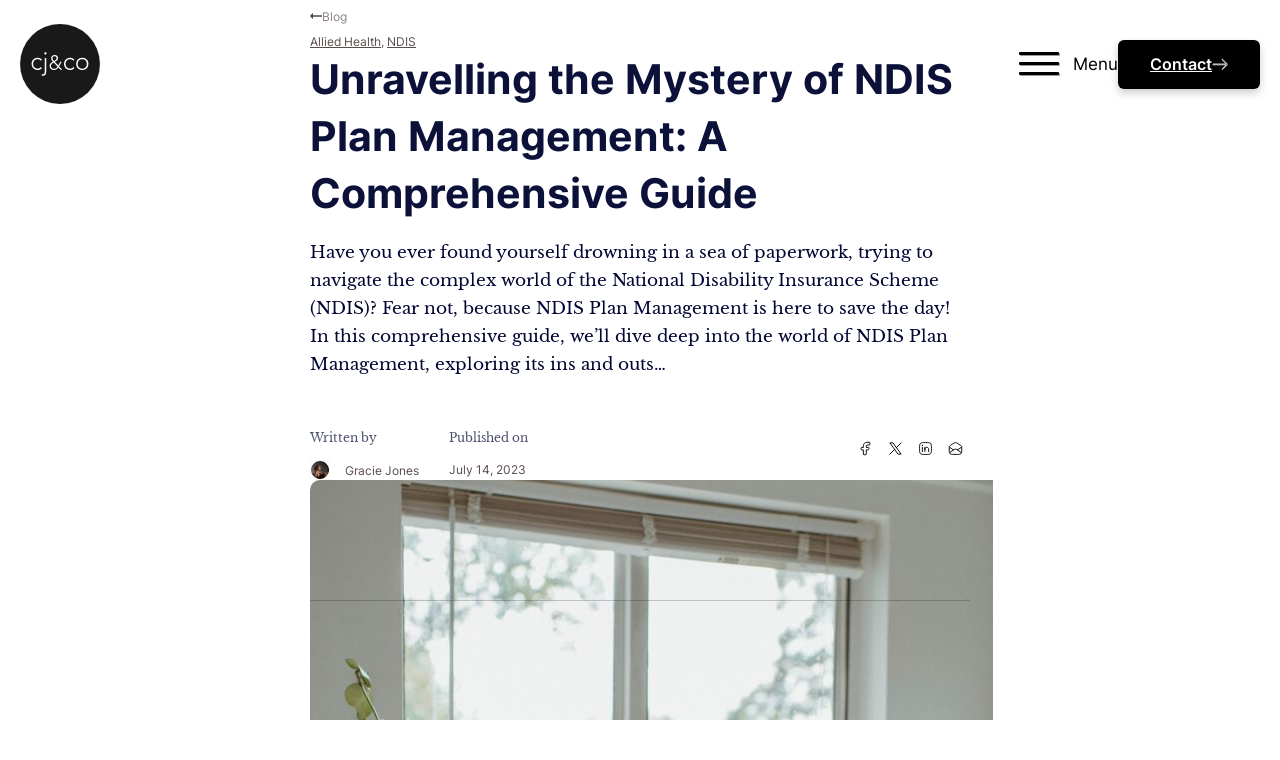

--- FILE ---
content_type: text/html; charset=UTF-8
request_url: https://www.cjco.com.au/article/what-is-ndis-plan-management/
body_size: 32452
content:
<!DOCTYPE html>
<html lang="en-AU" prefix="og: https://ogp.me/ns#">
<head>
<meta charset="UTF-8">
<meta name="viewport" content="width=device-width, initial-scale=1">
<script data-mp=true data-cfasync=false>window.MOTIONPAGE_FRONT={version:"2.4.0"}</script><style>body{visibility:hidden;}</style>
<script data-mp=true data-cfasync=false>document.addEventListener("DOMContentLoaded",()=>(document.body.style.visibility="inherit"));</script>
<noscript><style>body{visibility:inherit;}</style></noscript>
            <script data-no-defer="1" data-ezscrex="false" data-cfasync="false" data-pagespeed-no-defer data-cookieconsent="ignore">
                var ctPublicFunctions = {"_ajax_nonce":"5b49de660a","_rest_nonce":"9327f2e26a","_ajax_url":"\/wp-admin\/admin-ajax.php","_rest_url":"https:\/\/www.cjco.com.au\/wp-json\/","data__cookies_type":"none","data__ajax_type":"rest","data__bot_detector_enabled":"1","data__frontend_data_log_enabled":1,"cookiePrefix":"","wprocket_detected":false,"host_url":"www.cjco.com.au","text__ee_click_to_select":"Click to select the whole data","text__ee_original_email":"The complete one is","text__ee_got_it":"Got it","text__ee_blocked":"Blocked","text__ee_cannot_connect":"Cannot connect","text__ee_cannot_decode":"Can not decode email. Unknown reason","text__ee_email_decoder":"CleanTalk email decoder","text__ee_wait_for_decoding":"The magic is on the way!","text__ee_decoding_process":"Please wait a few seconds while we decode the contact data."}
            </script>
        
            <script data-no-defer="1" data-ezscrex="false" data-cfasync="false" data-pagespeed-no-defer data-cookieconsent="ignore">
                var ctPublic = {"_ajax_nonce":"5b49de660a","settings__forms__check_internal":"0","settings__forms__check_external":"0","settings__forms__force_protection":"0","settings__forms__search_test":"1","settings__forms__wc_add_to_cart":"0","settings__data__bot_detector_enabled":"1","settings__sfw__anti_crawler":0,"blog_home":"https:\/\/www.cjco.com.au\/","pixel__setting":"3","pixel__enabled":false,"pixel__url":null,"data__email_check_before_post":"1","data__email_check_exist_post":"1","data__cookies_type":"none","data__key_is_ok":true,"data__visible_fields_required":true,"wl_brandname":"Anti-Spam by CleanTalk","wl_brandname_short":"CleanTalk","ct_checkjs_key":1652160250,"emailEncoderPassKey":"749974bc2b699b5c4db1d0a372762074","bot_detector_forms_excluded":"W10=","advancedCacheExists":false,"varnishCacheExists":false,"wc_ajax_add_to_cart":false}
            </script>
        
<!-- Search Engine Optimisation by Rank Math PRO - https://rankmath.com/ -->
<title>Unravelling The Mystery Of NDIS Plan Management: A Comprehensive Guide | CJ&amp;CO</title>
<meta name="description" content="Discover What is NDIS Plan Management in our comprehensive guide, and learn how it can simplify your NDIS journey while giving you control and flexibility."/>
<meta name="robots" content="follow, index, max-snippet:-1, max-video-preview:-1, max-image-preview:large"/>
<link rel="canonical" href="https://www.cjco.com.au/article/what-is-ndis-plan-management/" />
<meta property="og:locale" content="en_US" />
<meta property="og:type" content="article" />
<meta property="og:title" content="Unravelling The Mystery Of NDIS Plan Management: A Comprehensive Guide | CJ&amp;CO" />
<meta property="og:description" content="Discover What is NDIS Plan Management in our comprehensive guide, and learn how it can simplify your NDIS journey while giving you control and flexibility." />
<meta property="og:url" content="https://www.cjco.com.au/article/what-is-ndis-plan-management/" />
<meta property="og:site_name" content="CJ&amp;CO™" />
<meta property="article:publisher" content="https://www.facebook.com/cjco.marketing" />
<meta property="article:section" content="NDIS" />
<meta property="og:updated_time" content="2024-03-29T09:27:17+10:00" />
<meta property="og:image" content="https://www.cjco.com.au/wp-admin/admin-ajax.php?action=rank_math_overlay_thumb&id=29645&type=play&hash=a4d74f2b97236144862325efa19e1174" />
<meta property="og:image:secure_url" content="https://www.cjco.com.au/wp-admin/admin-ajax.php?action=rank_math_overlay_thumb&id=29645&type=play&hash=a4d74f2b97236144862325efa19e1174" />
<meta property="og:image:width" content="683" />
<meta property="og:image:height" content="1024" />
<meta property="og:image:alt" content="NDIS Plan Management" />
<meta property="og:image:type" content="image/jpeg" />
<meta property="article:published_time" content="2023-07-14T18:11:21+10:00" />
<meta property="article:modified_time" content="2024-03-29T09:27:17+10:00" />
<meta name="twitter:card" content="summary_large_image" />
<meta name="twitter:title" content="Unravelling The Mystery Of NDIS Plan Management: A Comprehensive Guide | CJ&amp;CO" />
<meta name="twitter:description" content="Discover What is NDIS Plan Management in our comprehensive guide, and learn how it can simplify your NDIS journey while giving you control and flexibility." />
<meta name="twitter:image" content="https://www.cjco.com.au/wp-admin/admin-ajax.php?action=rank_math_overlay_thumb&id=29645&type=play&hash=a4d74f2b97236144862325efa19e1174" />
<meta name="twitter:label1" content="Written by" />
<meta name="twitter:data1" content="Gracie Jones" />
<meta name="twitter:label2" content="Time to read" />
<meta name="twitter:data2" content="5 minutes" />
<script type="application/ld+json" class="rank-math-schema-pro">{"@context":"https://schema.org","@graph":[{"@type":"Place","@id":"https://www.cjco.com.au/#place","geo":{"@type":"GeoCoordinates","latitude":"-27.469770","longitude":"153.025131"},"hasMap":"https://www.google.com/maps/search/?api=1&amp;query=-27.469770,153.025131","address":{"@type":"PostalAddress","addressLocality":"Brisbane","addressRegion":"Queensland","postalCode":"4000","addressCountry":"Australia"}},{"@type":"Organization","@id":"https://www.cjco.com.au/#organization","name":"CJ&amp;CO","url":"https://www.cjco.com.au/","sameAs":["https://www.facebook.com/cjco.marketing","https://au.linkedin.com/in/caseyjonesaustralia","https://www.instagram.com/cjco.marketing/"],"email":"hello@cjco.com.au","address":{"@type":"PostalAddress","addressLocality":"Brisbane","addressRegion":"Queensland","postalCode":"4000","addressCountry":"Australia"},"logo":{"@type":"ImageObject","@id":"https://www.cjco.com.au/#logo","url":"https://www.cjco.com.au/wp-content/uploads/fav0.5x.png","contentUrl":"https://www.cjco.com.au/wp-content/uploads/fav0.5x.png","caption":"CJ&amp;CO\u2122","inLanguage":"en-AU","width":"566","height":"566"},"contactPoint":[{"@type":"ContactPoint","telephone":"+61731845443","contactType":"customer support"}],"location":{"@id":"https://www.cjco.com.au/#place"}},{"@type":"WebSite","@id":"https://www.cjco.com.au/#website","url":"https://www.cjco.com.au","name":"CJ&amp;CO\u2122","alternateName":"CJCO","publisher":{"@id":"https://www.cjco.com.au/#organization"},"inLanguage":"en-AU"},{"@type":"ImageObject","@id":"https://www.cjco.com.au/wp-content/uploads/ndis-plan-management-scaled.jpg","url":"https://www.cjco.com.au/wp-content/uploads/ndis-plan-management-scaled.jpg","width":"1707","height":"2560","inLanguage":"en-AU"},{"@type":"BreadcrumbList","@id":"https://www.cjco.com.au/article/what-is-ndis-plan-management/#breadcrumb","itemListElement":[{"@type":"ListItem","position":"1","item":{"@id":"https://www.cjco.com.au/","name":"Home"}},{"@type":"ListItem","position":"2","item":{"@id":"https://www.cjco.com.au/topic/niches/","name":"Niches"}},{"@type":"ListItem","position":"3","item":{"@id":"https://www.cjco.com.au/topic/niches/ndis/","name":"NDIS"}},{"@type":"ListItem","position":"4","item":{"@id":"https://www.cjco.com.au/article/what-is-ndis-plan-management/","name":"Unravelling the Mystery of NDIS Plan Management: A Comprehensive Guide"}}]},{"@type":"WebPage","@id":"https://www.cjco.com.au/article/what-is-ndis-plan-management/#webpage","url":"https://www.cjco.com.au/article/what-is-ndis-plan-management/","name":"Unravelling The Mystery Of NDIS Plan Management: A Comprehensive Guide | CJ&amp;CO","datePublished":"2023-07-14T18:11:21+10:00","dateModified":"2024-03-29T09:27:17+10:00","isPartOf":{"@id":"https://www.cjco.com.au/#website"},"primaryImageOfPage":{"@id":"https://www.cjco.com.au/wp-content/uploads/ndis-plan-management-scaled.jpg"},"inLanguage":"en-AU","breadcrumb":{"@id":"https://www.cjco.com.au/article/what-is-ndis-plan-management/#breadcrumb"}},{"@type":"Person","@id":"https://www.cjco.com.au/author/graciejones/","name":"Gracie Jones","url":"https://www.cjco.com.au/author/graciejones/","image":{"@type":"ImageObject","@id":"https://secure.gravatar.com/avatar/31b6e9100c9a31b8d16981740335a38ca6c93c0b2d65a4e90c02be55df60129e?s=96&amp;d=https%3A%2F%2Fwww.cjco.com.au%2Fwp-content%2Fuploads%2Fcropped-fav0.5x.png&amp;r=g","url":"https://secure.gravatar.com/avatar/31b6e9100c9a31b8d16981740335a38ca6c93c0b2d65a4e90c02be55df60129e?s=96&amp;d=https%3A%2F%2Fwww.cjco.com.au%2Fwp-content%2Fuploads%2Fcropped-fav0.5x.png&amp;r=g","caption":"Gracie Jones","inLanguage":"en-AU"},"worksFor":{"@id":"https://www.cjco.com.au/#organization"}},{"@type":"BlogPosting","headline":"Unravelling The Mystery Of NDIS Plan Management: A Comprehensive Guide | CJ&amp;CO","keywords":"NDIS Plan Management","datePublished":"2023-07-14T18:11:21+10:00","dateModified":"2024-03-29T09:27:17+10:00","articleSection":"Allied Health, NDIS","author":{"@id":"https://www.cjco.com.au/author/graciejones/","name":"Gracie Jones"},"publisher":{"@id":"https://www.cjco.com.au/#organization"},"description":"Discover What is NDIS Plan Management in our comprehensive guide, and learn how it can simplify your NDIS journey while giving you control and flexibility.","name":"Unravelling The Mystery Of NDIS Plan Management: A Comprehensive Guide | CJ&amp;CO","subjectOf":[{"@type":"FAQPage","mainEntity":[{"@type":"Question","url":"https://www.cjco.com.au/article/what-is-ndis-plan-management/#faq-question-1689317729475","name":"Can I use a combination of plan management types?","acceptedAnswer":{"@type":"Answer","text":"Yes, you can choose a combination of self-managed, plan-managed, and NDIA-managed options to suit your needs."}},{"@type":"Question","url":"https://www.cjco.com.au/article/what-is-ndis-plan-management/#faq-question-1689317748904","name":"How is plan management funded in my NDIS plan?","acceptedAnswer":{"@type":"Answer","text":"The NDIS includes funding for plan management in your plan, separate from your other services and supports."}},{"@type":"Question","url":"https://www.cjco.com.au/article/what-is-ndis-plan-management/#faq-question-1689317766859","name":"Can I switch to plan management if I'm currently self-managing or NDIA-managed?","acceptedAnswer":{"@type":"Answer","text":"Yes, you can change your plan management type during your plan review or by contacting the NDIS on 1800 800 110."}}]}],"@id":"https://www.cjco.com.au/article/what-is-ndis-plan-management/#richSnippet","isPartOf":{"@id":"https://www.cjco.com.au/article/what-is-ndis-plan-management/#webpage"},"image":{"@id":"https://www.cjco.com.au/wp-content/uploads/ndis-plan-management-scaled.jpg"},"inLanguage":"en-AU","mainEntityOfPage":{"@id":"https://www.cjco.com.au/article/what-is-ndis-plan-management/#webpage"}}]}</script>
<!-- /Rank Math WordPress SEO plugin -->

<link rel='dns-prefetch' href='//fd.cleantalk.org' />
<link rel='dns-prefetch' href='//fonts.googleapis.com' />
<link rel="alternate" type="application/rss+xml" title="CJ&amp;CO &raquo; Feed" href="https://www.cjco.com.au/feed/" />
<link rel="alternate" type="application/rss+xml" title="CJ&amp;CO &raquo; Comments Feed" href="https://www.cjco.com.au/comments/feed/" />
<link rel="alternate" title="oEmbed (JSON)" type="application/json+oembed" href="https://www.cjco.com.au/wp-json/oembed/1.0/embed?url=https%3A%2F%2Fwww.cjco.com.au%2Farticle%2Fwhat-is-ndis-plan-management%2F" />
<link rel="alternate" title="oEmbed (XML)" type="text/xml+oembed" href="https://www.cjco.com.au/wp-json/oembed/1.0/embed?url=https%3A%2F%2Fwww.cjco.com.au%2Farticle%2Fwhat-is-ndis-plan-management%2F&#038;format=xml" />
<style id='wp-img-auto-sizes-contain-inline-css'>
img:is([sizes=auto i],[sizes^="auto," i]){contain-intrinsic-size:3000px 1500px}
/*# sourceURL=wp-img-auto-sizes-contain-inline-css */
</style>
<style id='classic-theme-styles-inline-css'>
/*! This file is auto-generated */
.wp-block-button__link{color:#fff;background-color:#32373c;border-radius:9999px;box-shadow:none;text-decoration:none;padding:calc(.667em + 2px) calc(1.333em + 2px);font-size:1.125em}.wp-block-file__button{background:#32373c;color:#fff;text-decoration:none}
/*# sourceURL=/wp-includes/css/classic-themes.min.css */
</style>
<link rel='stylesheet' id='automaticcss-core-css' href='https://www.cjco.com.au/wp-content/uploads/automatic-css/automatic.css?ver=1761281745' media='all' />
<style id='automaticcss-core-inline-css'>
/* File: automatic-custom-css.css - Version: 3.3.5 - Generated: 2025-10-24 14:55:46 */
:where(section:not(section section)) {
  padding-top: var(--section-padding-block);
  padding-bottom: var(--section-padding-block);
  padding-left: var(--gutter);
  padding-right: var(--gutter);
}

/*# sourceURL=automaticcss-core-inline-css */
</style>
<link rel='stylesheet' id='cleantalk-public-css-css' href='https://www.cjco.com.au/wp-content/plugins/cleantalk-spam-protect/css/cleantalk-public.min.css?ver=6.70.1_1766166310' media='all' />
<link rel='stylesheet' id='cleantalk-email-decoder-css-css' href='https://www.cjco.com.au/wp-content/plugins/cleantalk-spam-protect/css/cleantalk-email-decoder.min.css?ver=6.70.1_1766166310' media='all' />
<link rel='stylesheet' id='bricks-frontend-css' href='https://www.cjco.com.au/wp-content/themes/bricks/assets/css/frontend-light.min.css?ver=1762796654' media='all' />
<style id='bricks-frontend-inline-css'>
@font-face{font-family:"Covered By Your Grace cj";font-weight:400;font-display:swap;src:url(https://www.cjco.com.au/wp-content/uploads/CoveredByYourGrace-Regular.ttf) format("truetype");}
@font-face{font-family:"Optima nova";font-weight:600;font-display:swap;src:url(https://www.cjco.com.au/wp-content/uploads/optimanova_n6.8cdcaeab0019e7f81e4e77a155957e3c90f35776.woff2) format("woff2");}
@font-face{font-family:"M PLUS Rounded 1c";font-weight:100;font-display:swap;src:url(https://www.cjco.com.au/wp-content/uploads/MPLUSRounded1c-Thin.ttf) format("truetype");}@font-face{font-family:"M PLUS Rounded 1c";font-weight:300;font-display:swap;src:url(https://www.cjco.com.au/wp-content/uploads/MPLUSRounded1c-Light.ttf) format("truetype");}@font-face{font-family:"M PLUS Rounded 1c";font-weight:400;font-display:swap;src:url(https://www.cjco.com.au/wp-content/uploads/MPLUSRounded1c-Regular.ttf) format("truetype");}@font-face{font-family:"M PLUS Rounded 1c";font-weight:500;font-display:swap;src:url(https://www.cjco.com.au/wp-content/uploads/MPLUSRounded1c-Medium.ttf) format("truetype");}@font-face{font-family:"M PLUS Rounded 1c";font-weight:700;font-display:swap;src:url(https://www.cjco.com.au/wp-content/uploads/MPLUSRounded1c-Bold.ttf) format("truetype");}@font-face{font-family:"M PLUS Rounded 1c";font-weight:800;font-display:swap;src:url(https://www.cjco.com.au/wp-content/uploads/MPLUSRounded1c-ExtraBold.ttf) format("truetype");}@font-face{font-family:"M PLUS Rounded 1c";font-weight:900;font-display:swap;src:url(https://www.cjco.com.au/wp-content/uploads/MPLUSRounded1c-Black.ttf) format("truetype");}
@font-face{font-family:"Fredoka";font-weight:300;font-display:swap;src:url(https://www.cjco.com.au/wp-content/uploads/Fredoka-Light.ttf) format("truetype");}@font-face{font-family:"Fredoka";font-weight:400;font-display:swap;src:url(https://www.cjco.com.au/wp-content/uploads/Fredoka-Regular.ttf) format("truetype");}@font-face{font-family:"Fredoka";font-weight:500;font-display:swap;src:url(https://www.cjco.com.au/wp-content/uploads/Fredoka-Medium.ttf) format("truetype");}@font-face{font-family:"Fredoka";font-weight:600;font-display:swap;src:url(https://www.cjco.com.au/wp-content/uploads/Fredoka-SemiBold.ttf) format("truetype");}@font-face{font-family:"Fredoka";font-weight:700;font-display:swap;src:url(https://www.cjco.com.au/wp-content/uploads/Fredoka-Bold.ttf) format("truetype");}
@font-face{font-family:"Playfair Display";font-weight:400;font-display:swap;src:url(https://www.cjco.com.au/wp-content/uploads/PlayfairDisplay-Regular.ttf) format("truetype");}@font-face{font-family:"Playfair Display";font-weight:500;font-display:swap;src:url(https://www.cjco.com.au/wp-content/uploads/PlayfairDisplay-Medium.ttf) format("truetype");}@font-face{font-family:"Playfair Display";font-weight:600;font-display:swap;src:url(https://www.cjco.com.au/wp-content/uploads/PlayfairDisplay-SemiBold.ttf) format("truetype");}@font-face{font-family:"Playfair Display";font-weight:700;font-display:swap;src:url(https://www.cjco.com.au/wp-content/uploads/PlayfairDisplay-Bold.ttf) format("truetype");}@font-face{font-family:"Playfair Display";font-weight:800;font-display:swap;src:url(https://www.cjco.com.au/wp-content/uploads/PlayfairDisplay-ExtraBold.ttf) format("truetype");}@font-face{font-family:"Playfair Display";font-weight:900;font-display:swap;src:url(https://www.cjco.com.au/wp-content/uploads/PlayfairDisplay-Black.ttf) format("truetype");}
@font-face{font-family:"Poppins";font-weight:100;font-display:swap;src:url(https://www.cjco.com.au/wp-content/uploads/Poppins-Thin.ttf) format("truetype");}@font-face{font-family:"Poppins";font-weight:200;font-display:swap;src:url(https://www.cjco.com.au/wp-content/uploads/Poppins-ExtraLight.ttf) format("truetype");}@font-face{font-family:"Poppins";font-weight:300;font-display:swap;src:url(https://www.cjco.com.au/wp-content/uploads/Poppins-Light.ttf) format("truetype");}@font-face{font-family:"Poppins";font-weight:400;font-display:swap;src:url(https://www.cjco.com.au/wp-content/uploads/Poppins-Regular.ttf) format("truetype");}@font-face{font-family:"Poppins";font-weight:500;font-display:swap;src:url(https://www.cjco.com.au/wp-content/uploads/Poppins-Medium.ttf) format("truetype");}@font-face{font-family:"Poppins";font-weight:600;font-display:swap;src:url(https://www.cjco.com.au/wp-content/uploads/Poppins-SemiBold.ttf) format("truetype");}@font-face{font-family:"Poppins";font-weight:700;font-display:swap;src:url(https://www.cjco.com.au/wp-content/uploads/Poppins-Bold.ttf) format("truetype");}@font-face{font-family:"Poppins";font-weight:800;font-display:swap;src:url(https://www.cjco.com.au/wp-content/uploads/Poppins-ExtraBold.ttf) format("truetype");}@font-face{font-family:"Poppins";font-weight:900;font-display:swap;src:url(https://www.cjco.com.au/wp-content/uploads/Poppins-Black.ttf) format("truetype");}
@font-face{font-family:"Roboto";font-weight:100;font-display:swap;src:url(https://www.cjco.com.au/wp-content/uploads/Roboto-Thin.ttf) format("truetype");}@font-face{font-family:"Roboto";font-weight:300;font-display:swap;src:url(https://www.cjco.com.au/wp-content/uploads/Roboto-Light.ttf) format("truetype");}@font-face{font-family:"Roboto";font-weight:400;font-display:swap;src:url(https://www.cjco.com.au/wp-content/uploads/Roboto-Regular.ttf) format("truetype");}@font-face{font-family:"Roboto";font-weight:500;font-display:swap;src:url(https://www.cjco.com.au/wp-content/uploads/Roboto-Medium.ttf) format("truetype");}@font-face{font-family:"Roboto";font-weight:700;font-display:swap;src:url(https://www.cjco.com.au/wp-content/uploads/Roboto-Bold.ttf) format("truetype");}@font-face{font-family:"Roboto";font-weight:900;font-display:swap;src:url(https://www.cjco.com.au/wp-content/uploads/Roboto-Black.ttf) format("truetype");}
@font-face{font-family:"Open Sans";font-weight:300;font-display:swap;src:url(https://www.cjco.com.au/wp-content/uploads/OpenSans-Light.ttf) format("truetype");}@font-face{font-family:"Open Sans";font-weight:400;font-display:swap;src:url(https://www.cjco.com.au/wp-content/uploads/OpenSans-Regular.ttf) format("truetype");}@font-face{font-family:"Open Sans";font-weight:500;font-display:swap;src:url(https://www.cjco.com.au/wp-content/uploads/OpenSans-Medium.ttf) format("truetype");}@font-face{font-family:"Open Sans";font-weight:600;font-display:swap;src:url(https://www.cjco.com.au/wp-content/uploads/OpenSans-SemiBold.ttf) format("truetype");}@font-face{font-family:"Open Sans";font-weight:700;font-display:swap;src:url(https://www.cjco.com.au/wp-content/uploads/OpenSans-Bold.ttf) format("truetype");}@font-face{font-family:"Open Sans";font-weight:800;font-display:swap;src:url(https://www.cjco.com.au/wp-content/uploads/OpenSans-ExtraBold.ttf) format("truetype");}
@font-face{font-family:"Inter";font-weight:100;font-display:swap;src:url(https://www.cjco.com.au/wp-content/uploads/Inter-Thin.ttf) format("truetype");}@font-face{font-family:"Inter";font-weight:200;font-display:swap;src:url(https://www.cjco.com.au/wp-content/uploads/Inter-ExtraLight.ttf) format("truetype");}@font-face{font-family:"Inter";font-weight:300;font-display:swap;src:url(https://www.cjco.com.au/wp-content/uploads/Inter-Light.ttf) format("truetype");}@font-face{font-family:"Inter";font-weight:400;font-display:swap;src:url(https://www.cjco.com.au/wp-content/uploads/Inter-Regular.ttf) format("truetype");}@font-face{font-family:"Inter";font-weight:500;font-display:swap;src:url(https://www.cjco.com.au/wp-content/uploads/Inter-Medium.ttf) format("truetype");}@font-face{font-family:"Inter";font-weight:600;font-display:swap;src:url(https://www.cjco.com.au/wp-content/uploads/Inter-SemiBold.ttf) format("truetype");}@font-face{font-family:"Inter";font-weight:700;font-display:swap;src:url(https://www.cjco.com.au/wp-content/uploads/Inter-Bold.ttf) format("truetype");}@font-face{font-family:"Inter";font-weight:800;font-display:swap;src:url(https://www.cjco.com.au/wp-content/uploads/Inter-ExtraBold.ttf) format("truetype");}@font-face{font-family:"Inter";font-weight:900;font-display:swap;src:url(https://www.cjco.com.au/wp-content/uploads/Inter-Black.ttf) format("truetype");}
@font-face{font-family:"Montserrat";font-weight:100;font-display:swap;src:url(https://www.cjco.com.au/wp-content/uploads/Montserrat-Thin.ttf) format("truetype");}@font-face{font-family:"Montserrat";font-weight:200;font-display:swap;src:url(https://www.cjco.com.au/wp-content/uploads/Montserrat-ExtraLight.ttf) format("truetype");}@font-face{font-family:"Montserrat";font-weight:300;font-display:swap;src:url(https://www.cjco.com.au/wp-content/uploads/Montserrat-Light.ttf) format("truetype");}@font-face{font-family:"Montserrat";font-weight:400;font-display:swap;src:url(https://www.cjco.com.au/wp-content/uploads/Montserrat-Regular.ttf) format("truetype");}@font-face{font-family:"Montserrat";font-weight:500;font-display:swap;src:url(https://www.cjco.com.au/wp-content/uploads/Montserrat-Medium.ttf) format("truetype");}@font-face{font-family:"Montserrat";font-weight:600;font-display:swap;src:url(https://www.cjco.com.au/wp-content/uploads/Montserrat-SemiBold.ttf) format("truetype");}@font-face{font-family:"Montserrat";font-weight:700;font-display:swap;src:url(https://www.cjco.com.au/wp-content/uploads/Montserrat-Bold.ttf) format("truetype");}@font-face{font-family:"Montserrat";font-weight:800;font-display:swap;src:url(https://www.cjco.com.au/wp-content/uploads/Montserrat-ExtraBold.ttf) format("truetype");}@font-face{font-family:"Montserrat";font-weight:900;font-display:swap;src:url(https://www.cjco.com.au/wp-content/uploads/Montserrat-Black.ttf) format("truetype");}
@font-face{font-family:"Nunito";font-weight:300;font-display:swap;src:url(https://www.cjco.com.au/wp-content/uploads/Nunito-Light-1.ttf) format("truetype");}@font-face{font-family:"Nunito";font-weight:400;font-display:swap;src:url(https://www.cjco.com.au/wp-content/uploads/Nunito-Regular.ttf) format("truetype");}@font-face{font-family:"Nunito";font-weight:500;font-display:swap;src:url(https://www.cjco.com.au/wp-content/uploads/Nunito-Medium.ttf) format("truetype");}@font-face{font-family:"Nunito";font-weight:700;font-display:swap;src:url(https://www.cjco.com.au/wp-content/uploads/Nunito-Bold.ttf) format("truetype");}
@font-face{font-family:"Inter cjco";font-weight:100;font-display:swap;src:url(https://www.cjco.com.au/wp-content/uploads/Inter-Thin.ttf) format("truetype");}@font-face{font-family:"Inter cjco";font-weight:200;font-display:swap;src:url(https://www.cjco.com.au/wp-content/uploads/Inter-ExtraLight.ttf) format("truetype");}@font-face{font-family:"Inter cjco";font-weight:300;font-display:swap;src:url(https://www.cjco.com.au/wp-content/uploads/Inter-Light.ttf) format("truetype");}@font-face{font-family:"Inter cjco";font-weight:400;font-display:swap;src:url(https://www.cjco.com.au/wp-content/uploads/Inter-Regular.ttf) format("truetype");}@font-face{font-family:"Inter cjco";font-weight:500;font-display:swap;src:url(https://www.cjco.com.au/wp-content/uploads/Inter-Medium.ttf) format("truetype");}@font-face{font-family:"Inter cjco";font-weight:600;font-display:swap;src:url(https://www.cjco.com.au/wp-content/uploads/Inter-SemiBold.ttf) format("truetype");}@font-face{font-family:"Inter cjco";font-weight:700;font-display:swap;src:url(https://www.cjco.com.au/wp-content/uploads/Inter-Bold.ttf) format("truetype");}@font-face{font-family:"Inter cjco";font-weight:800;font-display:swap;src:url(https://www.cjco.com.au/wp-content/uploads/Inter-ExtraBold.ttf) format("truetype");}@font-face{font-family:"Inter cjco";font-weight:900;font-display:swap;src:url(https://www.cjco.com.au/wp-content/uploads/Inter-Black.ttf) format("truetype");}
@font-face{font-family:"Ignacio Maverick";font-weight:400;font-display:swap;src:url(https://www.cjco.com.au/wp-content/uploads/IgnacioMaverick.ttf) format("truetype");}

/*# sourceURL=bricks-frontend-inline-css */
</style>
<link rel='stylesheet' id='bricks-child-css' href='https://www.cjco.com.au/wp-content/themes/unapologetically-bold/style.css?ver=1699700290' media='all' />
<link rel='stylesheet' id='bricks-color-palettes-css' href='https://www.cjco.com.au/wp-content/uploads/bricks/css/color-palettes.min.css?ver=1765170490' media='all' />
<link rel='stylesheet' id='bricks-theme-style-cjco-css' href='https://www.cjco.com.au/wp-content/uploads/bricks/css/theme-style-cjco.min.css?ver=1765170490' media='all' />
<link rel='stylesheet' id='bricks-post-5864-css' href='https://www.cjco.com.au/wp-content/uploads/bricks/css/post-5864.min.css?ver=1765170490' media='all' />
<link rel='stylesheet' id='bricks-post-11320-css' href='https://www.cjco.com.au/wp-content/uploads/bricks/css/post-11320.min.css?ver=1765170490' media='all' />
<link rel='stylesheet' id='bricks-post-623-css' href='https://www.cjco.com.au/wp-content/uploads/bricks/css/post-623.min.css?ver=1765170492' media='all' />
<link rel='stylesheet' id='bricks-global-custom-css-css' href='https://www.cjco.com.au/wp-content/uploads/bricks/css/global-custom-css.min.css?ver=1765170490' media='all' />
<link rel='stylesheet' id='bricks-font-awesome-6-brands-css' href='https://www.cjco.com.au/wp-content/themes/bricks/assets/css/libs/font-awesome-6-brands.min.css?ver=1762796654' media='all' />
<link rel='stylesheet' id='bricks-ionicons-css' href='https://www.cjco.com.au/wp-content/themes/bricks/assets/css/libs/ionicons.min.css?ver=1762796654' media='all' />
<link rel='stylesheet' id='bricks-themify-icons-css' href='https://www.cjco.com.au/wp-content/themes/bricks/assets/css/libs/themify-icons.min.css?ver=1762796654' media='all' />
<style type="text/css">@font-face {font-family:Libre Baskerville;font-style:normal;font-weight:400;src:url(/cf-fonts/s/libre-baskerville/5.0.11/latin/400/normal.woff2);unicode-range:U+0000-00FF,U+0131,U+0152-0153,U+02BB-02BC,U+02C6,U+02DA,U+02DC,U+0304,U+0308,U+0329,U+2000-206F,U+2074,U+20AC,U+2122,U+2191,U+2193,U+2212,U+2215,U+FEFF,U+FFFD;font-display:swap;}@font-face {font-family:Libre Baskerville;font-style:normal;font-weight:400;src:url(/cf-fonts/s/libre-baskerville/5.0.11/latin-ext/400/normal.woff2);unicode-range:U+0100-02AF,U+0304,U+0308,U+0329,U+1E00-1E9F,U+1EF2-1EFF,U+2020,U+20A0-20AB,U+20AD-20CF,U+2113,U+2C60-2C7F,U+A720-A7FF;font-display:swap;}@font-face {font-family:Libre Baskerville;font-style:normal;font-weight:700;src:url(/cf-fonts/s/libre-baskerville/5.0.11/latin/700/normal.woff2);unicode-range:U+0000-00FF,U+0131,U+0152-0153,U+02BB-02BC,U+02C6,U+02DA,U+02DC,U+0304,U+0308,U+0329,U+2000-206F,U+2074,U+20AC,U+2122,U+2191,U+2193,U+2212,U+2215,U+FEFF,U+FFFD;font-display:swap;}@font-face {font-family:Libre Baskerville;font-style:normal;font-weight:700;src:url(/cf-fonts/s/libre-baskerville/5.0.11/latin-ext/700/normal.woff2);unicode-range:U+0100-02AF,U+0304,U+0308,U+0329,U+1E00-1E9F,U+1EF2-1EFF,U+2020,U+20A0-20AB,U+20AD-20CF,U+2113,U+2C60-2C7F,U+A720-A7FF;font-display:swap;}@font-face {font-family:Libre Baskerville;font-style:italic;font-weight:400;src:url(/cf-fonts/s/libre-baskerville/5.0.11/latin/400/italic.woff2);unicode-range:U+0000-00FF,U+0131,U+0152-0153,U+02BB-02BC,U+02C6,U+02DA,U+02DC,U+0304,U+0308,U+0329,U+2000-206F,U+2074,U+20AC,U+2122,U+2191,U+2193,U+2212,U+2215,U+FEFF,U+FFFD;font-display:swap;}@font-face {font-family:Libre Baskerville;font-style:italic;font-weight:400;src:url(/cf-fonts/s/libre-baskerville/5.0.11/latin-ext/400/italic.woff2);unicode-range:U+0100-02AF,U+0304,U+0308,U+0329,U+1E00-1E9F,U+1EF2-1EFF,U+2020,U+20A0-20AB,U+20AD-20CF,U+2113,U+2C60-2C7F,U+A720-A7FF;font-display:swap;}</style>
<link rel='stylesheet' id='x-burger-trigger-css' href='https://www.cjco.com.au/wp-content/plugins/bricksextras/components/assets/css/burgertrigger.css?ver=1.6.3' media='all' />
<link rel='stylesheet' id='x-modal-css' href='https://www.cjco.com.au/wp-content/plugins/bricksextras/components/assets/css/promodal.css?ver=1.6.3' media='all' />
<link rel='stylesheet' id='x-offcanvas-css' href='https://www.cjco.com.au/wp-content/plugins/bricksextras/components/assets/css/offcanvas.css?ver=1.6.3' media='all' />
<link rel='stylesheet' id='x-slide-menu-css' href='https://www.cjco.com.au/wp-content/plugins/bricksextras/components/assets/css/slidemenu.css?ver=1.6.3' media='all' />
<link rel='stylesheet' id='color-scheme-switcher-frontend-css' href='https://www.cjco.com.au/wp-content/plugins/automaticcss-plugin/classes/Features/Color_Scheme_Switcher/css/frontend.css?ver=1762494254' media='all' />
<style id='bricks-frontend-inline-inline-css'>
.flex--nowrap.brxe-container {flex-wrap: nowrap}@media (max-width: 478px) {.flex--nowrap.brxe-container {flex-wrap: nowrap}}.flex--nowrap.brxe-block {flex-wrap: nowrap}@media (max-width: 478px) {.flex--nowrap.brxe-block {flex-wrap: nowrap}}@media (max-width: 478px) {.pad-s--m.brxe-container {padding-top: var(--space-m); padding-right: var(--space-m); padding-bottom: var(--space-m); padding-left: var(--space-m)}}.header-container.brxe-container {padding-top: 2.4rem; padding-right: 2rem; padding-bottom: 2.4rem; padding-left: 2rem}.header-menu-open .brxe-icon{ font-size: 4rem;}.brxe-xburgertrigger-header.brxe-xburgertrigger .x-hamburger-box {--x-burger-line-height: 3px; --x-burger-line-color: #ffffff}.header-open-menu.brxe-xburgertrigger .x-hamburger-box {--x-burger-line-color: #ffffff; --x-burger-size: 1}.header-open-menu.brxe-xburgertrigger {color: #faf9f9; font-size: 1.7rem}.header-open-menu.brxe-xburgertrigger .x-hamburger-text {padding-left: 1.4rem}.header-open-menu .x-hamburger-inner, .header-open-menu .x-hamburger-inner:before, .header-open-menu .x-hamburger-inner:after{ box-shadow: 1px 1px #999;}@media (max-width: 478px) {.header-open-menu.brxe-xburgertrigger {font-size: 1.6rem}}.header-open-menu-dark.brxe-xburgertrigger .x-hamburger-box {--x-burger-line-color: var(--bricks-color-dvkgqu)}.header-open-menu-dark.brxe-xburgertrigger {color: var(--bricks-color-dvkgqu)}@media (max-width: 767px) {.hidden--m.brxe-button {display: none}}.btn-hover.brxe-button {transition: 0.4s}.btn-hover.brxe-button i {font-size: 20px}.btn-hover:hover{ transform: translateY(-5px); box-shadow: 0 8px 9px rgb(0,0,0,25%);}.hidden.brxe-button {display: none}@media (max-width: 767px) {.flex--md.brxe-button {display: flex}}@media (max-width: 478px) {.hidden--sm.brxe-button {display: none}}.header-oc-right.brxe-xoffcanvasnestable .x-offcanvas_inner {background-color: var(--bricks-color-dvkgqu); padding-top: 3.6rem; padding-right: 3.6rem; padding-bottom: 3.6rem; padding-left: 3.6rem; width: 50%}.header-oc-right.brxe-xoffcanvasnestable {--x-offcanvas-duration: 400ms}.header-oc-right .x-offcanvas_backdrop{ backdrop-filter: blur(1px);}@media (max-width: 767px) {.header-oc-right.brxe-xoffcanvasnestable .x-offcanvas_inner {width: 100%}}@media (max-width: 478px) {@media (max-width: 478px){.header-oc-right.brxe-xoffcanvasnestable .x-offcanvas_inner{height: 100vh !important;}}}.margin-y--auto.brxe-block {margin-top: auto; margin-bottom: auto}.header-oc-right-container.brxe-block {display: flex; width: 50%; align-items: center; justify-content: center; align-self: center !important}@media (max-width: 991px) {.header-oc-right-container.brxe-block {width: 85%}}@media (max-width: 767px) {.header-oc-right-container.brxe-block {width: 60%}}@media (max-width: 478px) {.header-oc-right-container.brxe-block {width: 90%}}.header-oc-close-icon.brxe-icon {font-size: 3.2rem; color: #7d7d7d; fill: #7d7d7d}.header-oc-close-icon{ cursor: pointer;}.header-oc-right-logo.brxe-image {width: 70px; min-width: 70px; margin-bottom: var(--space-s)}.header-nav.brxe-xslidemenu {position: relative}.header-nav.brxe-xslidemenu .menu-item a {font-size: var(--text-m); font-weight: 600; color: #faf9f9; text-align: center; padding-top: 7px; padding-right: 0; padding-bottom: 7px; padding-left: 0}.header-nav.brxe-xslidemenu .x-slide-menu_list .sub-menu > li.menu-item > a {font-weight: 200; text-align: center; padding-top: 7px; padding-right: 0; padding-bottom: 7px; padding-left: 0}.header-nav .menu-item a{ justify-content: center; position: relative;} .header-nav .menu-item a .x-slide-menu_dropdown-icon{ position: absolute; right: 0;}.btn-primary-hover:hover{ background-color: var(--bricks-color-kdtibv) !important;}.color--inherit *, .color--inherit *:hover{ color: inherit;}.social--icons li:last-child a { padding-right: 0 !important;}.fr-blog-post-delta {--article-width: 60ch;} .fr-blog-post-delta section > .brxe-container {width: 100%; max-width: var(--article-width);}@media (max-width: 478px) {.margin-top--s-3.brxe-section {margin-top: 3rem}}.fr-blog-post-delta__inner.brxe-container {row-gap: var(--content-gap)}.fr-blog-post-delta__meta-wrapper.brxe-block {display: grid; align-items: initial; grid-template-columns: auto auto minmax(0, 1fr); grid-gap: var(--grid-gap); font-size: var(--text-s); margin-top: var(--space-s); grid-template-rows: var(--grid-1)}.fr-blog-post-delta__meta-wrapper { --divider-thickness: 1px;--divider-color: var(--black-trans-20); --divider-spacing: var(--section-space-m);} .fr-blog-post-delta__meta-wrapper {position: relative;} .fr-blog-post-delta__meta-wrapper::after {content: ''; width: 100%; height: var(--divider-thickness); background-color: var(--divider-color); top: calc(100% + var(--divider-spacing)); position: absolute;}@media (max-width: 767px) {.fr-blog-post-delta__meta-wrapper.brxe-block {grid-template-columns: var(--grid-2)}}@media (max-width: 478px) {.fr-blog-post-delta__meta-wrapper.brxe-block {grid-template-columns: var(--grid-1)}}.fr-blog-post-delta__meta.brxe-div {display: flex; flex-direction: column; row-gap: .5em}.fr-blog-post-delta__meta-title.brxe-text-basic {opacity: .7}.fr-blog-post-delta__author.brxe-div {display: grid; align-items: initial; grid-template-rows: var(--grid-1); grid-gap: calc(var(--content-gap) / 2); align-items: center; grid-template-columns: auto minmax(0, 1fr)}.fr-blog-post-delta__author-avatar.brxe-image {border: 1px solid var(--neutral-light-trans-20); width: 100%; height: 100%; display: flex}.fr-blog-post-delta__author-avatar.brxe-image:not(.tag), .fr-blog-post-delta__author-avatar.brxe-image img {object-fit: cover}.fr-blog-post-delta__author-avatar {aspect-ratio: 1/1; width: 1.5em; height: auto;} .fr-blog-post-delta__author-avatar > * {border-radius: 50%;}.fr-share-alpha.brxe-post-sharing {align-items: center; gap: .5em; flex-direction: row}.fr-share-alpha.brxe-post-sharing a {border-radius: var(--radius)}.fr-share-alpha { --icon-size: 1.25em; --icon-color: var(--text-dark);} .fr-share-alpha a {background-color: var(--white); padding: .5em;} .fr-share-alpha.brxe-post-sharing li { width: fit-content;} .fr-share-alpha svg { width: var(--icon-size); height: var(--icon-size);} .fr-share-alpha svg path { fill: transparent; color: var(--icon-color);}.fr-blog-post-delta__back-link.brxe-text-link {order: -1; font-size: var(--text-s); text-decoration: none; opacity: .7; gap: calc(var(--grid-gap) / 2)}.fr-blog-post-delta__cat.brxe-text-basic {order: -1; font-size: var(--text-s)}.fr-blog-post-delta__featured-image.brxe-image {border-radius: var(--radius-m); overflow: hidden}.fr-blog-post-delta__featured-image {  --aspect-ratio: 16/9;  --object-position: center;  --overhang: 10vw;  --breakout: calc(var(--article-width) + var(--overhang));} .fr-blog-post-delta__featured-image { aspect-ratio: var(--aspect-ratio);inline-size: var(--breakout); max-inline-size: var(--breakout); margin-inline: calc(var(--breakout) / 2 * -1 + 50%) !important;} .fr-blog-post-delta__featured-image > img { object-fit: cover; object-position: var(--object-position);}@media (max-width: 991px) {.fr-blog-post-delta__featured-image.brxe-image {width: 100%; max-width: 100%; margin-right: 0; margin-left: 0}.fr-blog-post-delta__featured-image {  --breakout: 0;}}.fr-blog-post-delta__post-content { --content-width: 60ch;}.social-share.brxe-post-sharing a {color: #ffffff}.copy-link.brxe-div {width: 40px; height: 40px; border-radius: 100%; background-color: #0d3b55; color: #ffffff; display: none}.section-pad-b--0.brxe-section {padding-bottom: 0}.gap--xxs.brxe-div {column-gap: 0.4rem}@media (max-width: 478px) {.justify-content-m--start.brxe-div {justify-content: flex-start}}.view-all-post-link.brxe-text-basic {margin-right: 0.5rem; font-size: 1.8rem; font-weight: 500}.icon-24.brxe-icon {font-size: 24px}.all-article-wrap.brxe-block {grid-gap: 32px}.article-box.brxe-block {transition: all 0.5s}.article-card-img-wrap.brxe-block {height: 288px; overflow: hidden; border-radius: 1.2rem; margin-bottom: 2rem; display: block}.article-card-img-wrap.brxe-block { -webkit-backface-visibility: hidden;-moz-backface-visibility: hidden;-webkit-transform: translate3d(0, 0, 0);-moz-transform: translate3d(0, 0, 0);}@media (max-width: 478px) {.article-card-img-wrap.brxe-block {height: 244px}}.article-card-img.brxe-image:not(.tag), .article-card-img.brxe-image img {object-fit: cover}.article-card-img.brxe-image {height: 100%; transition: all 1s; overflow: hidden}.article-card-img.brxe-image:hover {transform: scaleX(1.2) scaleY(1.2)}.absolute.brxe-div {position: absolute}.read-box.brxe-div {right: 30px; top: 30px; padding-top: 1rem; padding-right: 2rem; padding-bottom: 1rem; padding-left: 2rem; border-radius: 0.4rem; text-transform: uppercase}.read-box .item{color:#0B7946;}@media (max-width: 478px) {.read-box.brxe-div {font-size: 1.3rem; padding-top: 0.5rem; padding-right: 1rem; padding-bottom: 0.5rem; padding-left: 1rem}}.bg-secondary-alt.brxe-div {background-color: #45ec9e}.font--size-14.brxe-post-meta {font-size: 1.4rem}.font--size-14.brxe-text-basic {font-size: 1.4rem}.article-card-taxonomy.brxe-div {color: rgba(255, 0, 0, 0); font-size: 1.6rem; text-transform: uppercase}.article-card-taxonomy a:nth-child(n+3){ display: none; } .article-card-taxonomy a{ font-weight: 600; transition:all 0.2s ease-in;}.post-category.brxe-div {margin-bottom: 1.5rem}.post-category a{color:#0B7946; font-size:1.6rem; font-weight:700;}.font--size-16.brxe-text-basic {font-size: 1.6rem}.article-card-title.brxe-heading {line-height: 1.4; font-weight: 700; margin-top: var(--space-xs); margin-bottom: var(--space-xs)}.text--primary-alt.brxe-heading {color: #4e4e4e}.article-content.brxe-text-basic {color: #4e4e4e; font-size: 1.6rem; line-height: 32px; letter-spacing: 0.02em; font-weight: 400}.article-content{ display: -webkit-box; -webkit-line-clamp: 4; -webkit-box-orient: vertical; overflow: hidden;}.author-avatar.brxe-image:not(.tag), .author-avatar.brxe-image img {object-fit: cover}.author-avatar.brxe-image {width: 50px; height: 50px}.author-name.brxe-heading {margin-bottom: 0.5rem}.pad-section-b--0.brxe-section {padding-bottom: 0}.fixthephoto img{width:70px;}.gp-txt.brxe-text-basic {font-size: 8px; max-width: 200px}.footer-heading.brxe-heading {font-size: 1.5rem}.footer-menu.brxe-xslidemenu .menu-item a {color: var(--bricks-color-rrefmc); font-size: 1.5rem; padding-top: 0; padding-right: 0; padding-bottom: 10px; padding-left: 0}.footer-menu.brxe-xslidemenu .x-slide-menu_list > .current-menu-item > a {color: #b2a6e8}.footer-menu.brxe-xslidemenu .x-slide-menu_list > .current-menu-ancestor > a {color: #b2a6e8}.footer-menu.brxe-xslidemenu .x-slide-menu_list > .current-menu-parent > a {color: #b2a6e8}.footer-divider.brxe-divider .line {height: 2px}.footer-divider.brxe-divider.horizontal .line {border-top-width: 2px; border-top-color: var(--bricks-color-welije)}.footer-divider.brxe-divider.vertical .line {border-right-color: var(--bricks-color-welije)}.footer-divider.brxe-divider .icon {color: var(--bricks-color-welije)}.footer-copyright.brxe-text-basic {font-size: 1.5rem}@media (max-width: 478px) {.footer-copyright.brxe-text-basic {font-size: 1.3rem}}.margin-bottom--none.brxe-text-basic {margin-bottom: 0}
/*# sourceURL=bricks-frontend-inline-inline-css */
</style>
<script src="https://www.cjco.com.au/wp-content/plugins/cleantalk-spam-protect/js/apbct-public-bundle.min.js?ver=6.70.1_1766166311" id="apbct-public-bundle.min-js-js"></script>
<script src="https://fd.cleantalk.org/ct-bot-detector-wrapper.js?ver=6.70.1" id="ct_bot_detector-js" defer data-wp-strategy="defer"></script>
<script id="color-scheme-switcher-frontend-js-extra">
var acss = {"color_mode":"light","enable_client_color_preference":"false"};
//# sourceURL=color-scheme-switcher-frontend-js-extra
</script>
<script src="https://www.cjco.com.au/wp-content/plugins/automaticcss-plugin/classes/Features/Color_Scheme_Switcher/js/frontend.min.js?ver=1762494254" id="color-scheme-switcher-frontend-js"></script>
<link rel="https://api.w.org/" href="https://www.cjco.com.au/wp-json/" /><link rel="alternate" title="JSON" type="application/json" href="https://www.cjco.com.au/wp-json/wp/v2/posts/29639" /><link rel="EditURI" type="application/rsd+xml" title="RSD" href="https://www.cjco.com.au/xmlrpc.php?rsd" />
<meta name="generator" content="WordPress 6.9" />
<link rel='shortlink' href='https://www.cjco.com.au/?p=29639' />
<script>
    addEventListener('DOMContentLoaded', (event) => {
    (function(w,d,s,l,i){w[l]=w[l]||[];w[l].push({'gtm.start':
    new Date().getTime(),event:'gtm.js'});var f=d.getElementsByTagName(s)[0],
    j=d.createElement(s),dl=l!='dataLayer'?'&l='+l:'';j.defer=true;j.src=
    'https://www.googletagmanager.com/gtm.js?id='+i+dl;f.parentNode.insertBefore(j,f);
    })(window,document,'script','dataLayer','GTM-5S2HRBB');
    });
</script><script id='script-667cf6a3be1f4-js' type='text/javascript'>
addEventListener("load", (event) => {
    document.querySelectorAll('.x-read-more_link').forEach((rmBtn)=>{
        rmBtn.addEventListener('click', function(){
            window.dispatchEvent(new Event('resize'));
        })
    });
});
</script>
<link rel="icon" href="https://www.cjco.com.au/wp-content/uploads/cropped-fav-1-32x32.png" sizes="32x32" />
<link rel="icon" href="https://www.cjco.com.au/wp-content/uploads/cropped-fav-1-192x192.png" sizes="192x192" />
<link rel="apple-touch-icon" href="https://www.cjco.com.au/wp-content/uploads/cropped-fav-1-180x180.png" />
<meta name="msapplication-TileImage" content="https://www.cjco.com.au/wp-content/uploads/cropped-fav-1-270x270.png" />
<style id='wp-block-heading-inline-css'>
h1:where(.wp-block-heading).has-background,h2:where(.wp-block-heading).has-background,h3:where(.wp-block-heading).has-background,h4:where(.wp-block-heading).has-background,h5:where(.wp-block-heading).has-background,h6:where(.wp-block-heading).has-background{padding:1.25em 2.375em}h1.has-text-align-left[style*=writing-mode]:where([style*=vertical-lr]),h1.has-text-align-right[style*=writing-mode]:where([style*=vertical-rl]),h2.has-text-align-left[style*=writing-mode]:where([style*=vertical-lr]),h2.has-text-align-right[style*=writing-mode]:where([style*=vertical-rl]),h3.has-text-align-left[style*=writing-mode]:where([style*=vertical-lr]),h3.has-text-align-right[style*=writing-mode]:where([style*=vertical-rl]),h4.has-text-align-left[style*=writing-mode]:where([style*=vertical-lr]),h4.has-text-align-right[style*=writing-mode]:where([style*=vertical-rl]),h5.has-text-align-left[style*=writing-mode]:where([style*=vertical-lr]),h5.has-text-align-right[style*=writing-mode]:where([style*=vertical-rl]),h6.has-text-align-left[style*=writing-mode]:where([style*=vertical-lr]),h6.has-text-align-right[style*=writing-mode]:where([style*=vertical-rl]){rotate:180deg}
/*# sourceURL=https://www.cjco.com.au/wp-includes/blocks/heading/style.min.css */
</style>
<style id='wp-block-image-inline-css'>
.wp-block-image>a,.wp-block-image>figure>a{display:inline-block}.wp-block-image img{box-sizing:border-box;height:auto;max-width:100%;vertical-align:bottom}@media not (prefers-reduced-motion){.wp-block-image img.hide{visibility:hidden}.wp-block-image img.show{animation:show-content-image .4s}}.wp-block-image[style*=border-radius] img,.wp-block-image[style*=border-radius]>a{border-radius:inherit}.wp-block-image.has-custom-border img{box-sizing:border-box}.wp-block-image.aligncenter{text-align:center}.wp-block-image.alignfull>a,.wp-block-image.alignwide>a{width:100%}.wp-block-image.alignfull img,.wp-block-image.alignwide img{height:auto;width:100%}.wp-block-image .aligncenter,.wp-block-image .alignleft,.wp-block-image .alignright,.wp-block-image.aligncenter,.wp-block-image.alignleft,.wp-block-image.alignright{display:table}.wp-block-image .aligncenter>figcaption,.wp-block-image .alignleft>figcaption,.wp-block-image .alignright>figcaption,.wp-block-image.aligncenter>figcaption,.wp-block-image.alignleft>figcaption,.wp-block-image.alignright>figcaption{caption-side:bottom;display:table-caption}.wp-block-image .alignleft{float:left;margin:.5em 1em .5em 0}.wp-block-image .alignright{float:right;margin:.5em 0 .5em 1em}.wp-block-image .aligncenter{margin-left:auto;margin-right:auto}.wp-block-image :where(figcaption){margin-bottom:1em;margin-top:.5em}.wp-block-image.is-style-circle-mask img{border-radius:9999px}@supports ((-webkit-mask-image:none) or (mask-image:none)) or (-webkit-mask-image:none){.wp-block-image.is-style-circle-mask img{border-radius:0;-webkit-mask-image:url('data:image/svg+xml;utf8,<svg viewBox="0 0 100 100" xmlns="http://www.w3.org/2000/svg"><circle cx="50" cy="50" r="50"/></svg>');mask-image:url('data:image/svg+xml;utf8,<svg viewBox="0 0 100 100" xmlns="http://www.w3.org/2000/svg"><circle cx="50" cy="50" r="50"/></svg>');mask-mode:alpha;-webkit-mask-position:center;mask-position:center;-webkit-mask-repeat:no-repeat;mask-repeat:no-repeat;-webkit-mask-size:contain;mask-size:contain}}:root :where(.wp-block-image.is-style-rounded img,.wp-block-image .is-style-rounded img){border-radius:9999px}.wp-block-image figure{margin:0}.wp-lightbox-container{display:flex;flex-direction:column;position:relative}.wp-lightbox-container img{cursor:zoom-in}.wp-lightbox-container img:hover+button{opacity:1}.wp-lightbox-container button{align-items:center;backdrop-filter:blur(16px) saturate(180%);background-color:#5a5a5a40;border:none;border-radius:4px;cursor:zoom-in;display:flex;height:20px;justify-content:center;opacity:0;padding:0;position:absolute;right:16px;text-align:center;top:16px;width:20px;z-index:100}@media not (prefers-reduced-motion){.wp-lightbox-container button{transition:opacity .2s ease}}.wp-lightbox-container button:focus-visible{outline:3px auto #5a5a5a40;outline:3px auto -webkit-focus-ring-color;outline-offset:3px}.wp-lightbox-container button:hover{cursor:pointer;opacity:1}.wp-lightbox-container button:focus{opacity:1}.wp-lightbox-container button:focus,.wp-lightbox-container button:hover,.wp-lightbox-container button:not(:hover):not(:active):not(.has-background){background-color:#5a5a5a40;border:none}.wp-lightbox-overlay{box-sizing:border-box;cursor:zoom-out;height:100vh;left:0;overflow:hidden;position:fixed;top:0;visibility:hidden;width:100%;z-index:100000}.wp-lightbox-overlay .close-button{align-items:center;cursor:pointer;display:flex;justify-content:center;min-height:40px;min-width:40px;padding:0;position:absolute;right:calc(env(safe-area-inset-right) + 16px);top:calc(env(safe-area-inset-top) + 16px);z-index:5000000}.wp-lightbox-overlay .close-button:focus,.wp-lightbox-overlay .close-button:hover,.wp-lightbox-overlay .close-button:not(:hover):not(:active):not(.has-background){background:none;border:none}.wp-lightbox-overlay .lightbox-image-container{height:var(--wp--lightbox-container-height);left:50%;overflow:hidden;position:absolute;top:50%;transform:translate(-50%,-50%);transform-origin:top left;width:var(--wp--lightbox-container-width);z-index:9999999999}.wp-lightbox-overlay .wp-block-image{align-items:center;box-sizing:border-box;display:flex;height:100%;justify-content:center;margin:0;position:relative;transform-origin:0 0;width:100%;z-index:3000000}.wp-lightbox-overlay .wp-block-image img{height:var(--wp--lightbox-image-height);min-height:var(--wp--lightbox-image-height);min-width:var(--wp--lightbox-image-width);width:var(--wp--lightbox-image-width)}.wp-lightbox-overlay .wp-block-image figcaption{display:none}.wp-lightbox-overlay button{background:none;border:none}.wp-lightbox-overlay .scrim{background-color:#fff;height:100%;opacity:.9;position:absolute;width:100%;z-index:2000000}.wp-lightbox-overlay.active{visibility:visible}@media not (prefers-reduced-motion){.wp-lightbox-overlay.active{animation:turn-on-visibility .25s both}.wp-lightbox-overlay.active img{animation:turn-on-visibility .35s both}.wp-lightbox-overlay.show-closing-animation:not(.active){animation:turn-off-visibility .35s both}.wp-lightbox-overlay.show-closing-animation:not(.active) img{animation:turn-off-visibility .25s both}.wp-lightbox-overlay.zoom.active{animation:none;opacity:1;visibility:visible}.wp-lightbox-overlay.zoom.active .lightbox-image-container{animation:lightbox-zoom-in .4s}.wp-lightbox-overlay.zoom.active .lightbox-image-container img{animation:none}.wp-lightbox-overlay.zoom.active .scrim{animation:turn-on-visibility .4s forwards}.wp-lightbox-overlay.zoom.show-closing-animation:not(.active){animation:none}.wp-lightbox-overlay.zoom.show-closing-animation:not(.active) .lightbox-image-container{animation:lightbox-zoom-out .4s}.wp-lightbox-overlay.zoom.show-closing-animation:not(.active) .lightbox-image-container img{animation:none}.wp-lightbox-overlay.zoom.show-closing-animation:not(.active) .scrim{animation:turn-off-visibility .4s forwards}}@keyframes show-content-image{0%{visibility:hidden}99%{visibility:hidden}to{visibility:visible}}@keyframes turn-on-visibility{0%{opacity:0}to{opacity:1}}@keyframes turn-off-visibility{0%{opacity:1;visibility:visible}99%{opacity:0;visibility:visible}to{opacity:0;visibility:hidden}}@keyframes lightbox-zoom-in{0%{transform:translate(calc((-100vw + var(--wp--lightbox-scrollbar-width))/2 + var(--wp--lightbox-initial-left-position)),calc(-50vh + var(--wp--lightbox-initial-top-position))) scale(var(--wp--lightbox-scale))}to{transform:translate(-50%,-50%) scale(1)}}@keyframes lightbox-zoom-out{0%{transform:translate(-50%,-50%) scale(1);visibility:visible}99%{visibility:visible}to{transform:translate(calc((-100vw + var(--wp--lightbox-scrollbar-width))/2 + var(--wp--lightbox-initial-left-position)),calc(-50vh + var(--wp--lightbox-initial-top-position))) scale(var(--wp--lightbox-scale));visibility:hidden}}
/*# sourceURL=https://www.cjco.com.au/wp-includes/blocks/image/style.min.css */
</style>
<style id='wp-block-paragraph-inline-css'>
.is-small-text{font-size:.875em}.is-regular-text{font-size:1em}.is-large-text{font-size:2.25em}.is-larger-text{font-size:3em}.has-drop-cap:not(:focus):first-letter{float:left;font-size:8.4em;font-style:normal;font-weight:100;line-height:.68;margin:.05em .1em 0 0;text-transform:uppercase}body.rtl .has-drop-cap:not(:focus):first-letter{float:none;margin-left:.1em}p.has-drop-cap.has-background{overflow:hidden}:root :where(p.has-background){padding:1.25em 2.375em}:where(p.has-text-color:not(.has-link-color)) a{color:inherit}p.has-text-align-left[style*="writing-mode:vertical-lr"],p.has-text-align-right[style*="writing-mode:vertical-rl"]{rotate:180deg}
/*# sourceURL=https://www.cjco.com.au/wp-includes/blocks/paragraph/style.min.css */
</style>
<style id='global-styles-inline-css'>
:root{--wp--preset--aspect-ratio--square: 1;--wp--preset--aspect-ratio--4-3: 4/3;--wp--preset--aspect-ratio--3-4: 3/4;--wp--preset--aspect-ratio--3-2: 3/2;--wp--preset--aspect-ratio--2-3: 2/3;--wp--preset--aspect-ratio--16-9: 16/9;--wp--preset--aspect-ratio--9-16: 9/16;--wp--preset--color--black: #000000;--wp--preset--color--cyan-bluish-gray: #abb8c3;--wp--preset--color--white: #ffffff;--wp--preset--color--pale-pink: #f78da7;--wp--preset--color--vivid-red: #cf2e2e;--wp--preset--color--luminous-vivid-orange: #ff6900;--wp--preset--color--luminous-vivid-amber: #fcb900;--wp--preset--color--light-green-cyan: #7bdcb5;--wp--preset--color--vivid-green-cyan: #00d084;--wp--preset--color--pale-cyan-blue: #8ed1fc;--wp--preset--color--vivid-cyan-blue: #0693e3;--wp--preset--color--vivid-purple: #9b51e0;--wp--preset--gradient--vivid-cyan-blue-to-vivid-purple: linear-gradient(135deg,rgb(6,147,227) 0%,rgb(155,81,224) 100%);--wp--preset--gradient--light-green-cyan-to-vivid-green-cyan: linear-gradient(135deg,rgb(122,220,180) 0%,rgb(0,208,130) 100%);--wp--preset--gradient--luminous-vivid-amber-to-luminous-vivid-orange: linear-gradient(135deg,rgb(252,185,0) 0%,rgb(255,105,0) 100%);--wp--preset--gradient--luminous-vivid-orange-to-vivid-red: linear-gradient(135deg,rgb(255,105,0) 0%,rgb(207,46,46) 100%);--wp--preset--gradient--very-light-gray-to-cyan-bluish-gray: linear-gradient(135deg,rgb(238,238,238) 0%,rgb(169,184,195) 100%);--wp--preset--gradient--cool-to-warm-spectrum: linear-gradient(135deg,rgb(74,234,220) 0%,rgb(151,120,209) 20%,rgb(207,42,186) 40%,rgb(238,44,130) 60%,rgb(251,105,98) 80%,rgb(254,248,76) 100%);--wp--preset--gradient--blush-light-purple: linear-gradient(135deg,rgb(255,206,236) 0%,rgb(152,150,240) 100%);--wp--preset--gradient--blush-bordeaux: linear-gradient(135deg,rgb(254,205,165) 0%,rgb(254,45,45) 50%,rgb(107,0,62) 100%);--wp--preset--gradient--luminous-dusk: linear-gradient(135deg,rgb(255,203,112) 0%,rgb(199,81,192) 50%,rgb(65,88,208) 100%);--wp--preset--gradient--pale-ocean: linear-gradient(135deg,rgb(255,245,203) 0%,rgb(182,227,212) 50%,rgb(51,167,181) 100%);--wp--preset--gradient--electric-grass: linear-gradient(135deg,rgb(202,248,128) 0%,rgb(113,206,126) 100%);--wp--preset--gradient--midnight: linear-gradient(135deg,rgb(2,3,129) 0%,rgb(40,116,252) 100%);--wp--preset--font-size--small: 13px;--wp--preset--font-size--medium: 20px;--wp--preset--font-size--large: 36px;--wp--preset--font-size--x-large: 42px;--wp--preset--spacing--20: 0.44rem;--wp--preset--spacing--30: 0.67rem;--wp--preset--spacing--40: 1rem;--wp--preset--spacing--50: 1.5rem;--wp--preset--spacing--60: 2.25rem;--wp--preset--spacing--70: 3.38rem;--wp--preset--spacing--80: 5.06rem;--wp--preset--shadow--natural: 6px 6px 9px rgba(0, 0, 0, 0.2);--wp--preset--shadow--deep: 12px 12px 50px rgba(0, 0, 0, 0.4);--wp--preset--shadow--sharp: 6px 6px 0px rgba(0, 0, 0, 0.2);--wp--preset--shadow--outlined: 6px 6px 0px -3px rgb(255, 255, 255), 6px 6px rgb(0, 0, 0);--wp--preset--shadow--crisp: 6px 6px 0px rgb(0, 0, 0);}:where(.is-layout-flex){gap: 0.5em;}:where(.is-layout-grid){gap: 0.5em;}body .is-layout-flex{display: flex;}.is-layout-flex{flex-wrap: wrap;align-items: center;}.is-layout-flex > :is(*, div){margin: 0;}body .is-layout-grid{display: grid;}.is-layout-grid > :is(*, div){margin: 0;}:where(.wp-block-columns.is-layout-flex){gap: 2em;}:where(.wp-block-columns.is-layout-grid){gap: 2em;}:where(.wp-block-post-template.is-layout-flex){gap: 1.25em;}:where(.wp-block-post-template.is-layout-grid){gap: 1.25em;}.has-black-color{color: var(--wp--preset--color--black) !important;}.has-cyan-bluish-gray-color{color: var(--wp--preset--color--cyan-bluish-gray) !important;}.has-white-color{color: var(--wp--preset--color--white) !important;}.has-pale-pink-color{color: var(--wp--preset--color--pale-pink) !important;}.has-vivid-red-color{color: var(--wp--preset--color--vivid-red) !important;}.has-luminous-vivid-orange-color{color: var(--wp--preset--color--luminous-vivid-orange) !important;}.has-luminous-vivid-amber-color{color: var(--wp--preset--color--luminous-vivid-amber) !important;}.has-light-green-cyan-color{color: var(--wp--preset--color--light-green-cyan) !important;}.has-vivid-green-cyan-color{color: var(--wp--preset--color--vivid-green-cyan) !important;}.has-pale-cyan-blue-color{color: var(--wp--preset--color--pale-cyan-blue) !important;}.has-vivid-cyan-blue-color{color: var(--wp--preset--color--vivid-cyan-blue) !important;}.has-vivid-purple-color{color: var(--wp--preset--color--vivid-purple) !important;}.has-black-background-color{background-color: var(--wp--preset--color--black) !important;}.has-cyan-bluish-gray-background-color{background-color: var(--wp--preset--color--cyan-bluish-gray) !important;}.has-white-background-color{background-color: var(--wp--preset--color--white) !important;}.has-pale-pink-background-color{background-color: var(--wp--preset--color--pale-pink) !important;}.has-vivid-red-background-color{background-color: var(--wp--preset--color--vivid-red) !important;}.has-luminous-vivid-orange-background-color{background-color: var(--wp--preset--color--luminous-vivid-orange) !important;}.has-luminous-vivid-amber-background-color{background-color: var(--wp--preset--color--luminous-vivid-amber) !important;}.has-light-green-cyan-background-color{background-color: var(--wp--preset--color--light-green-cyan) !important;}.has-vivid-green-cyan-background-color{background-color: var(--wp--preset--color--vivid-green-cyan) !important;}.has-pale-cyan-blue-background-color{background-color: var(--wp--preset--color--pale-cyan-blue) !important;}.has-vivid-cyan-blue-background-color{background-color: var(--wp--preset--color--vivid-cyan-blue) !important;}.has-vivid-purple-background-color{background-color: var(--wp--preset--color--vivid-purple) !important;}.has-black-border-color{border-color: var(--wp--preset--color--black) !important;}.has-cyan-bluish-gray-border-color{border-color: var(--wp--preset--color--cyan-bluish-gray) !important;}.has-white-border-color{border-color: var(--wp--preset--color--white) !important;}.has-pale-pink-border-color{border-color: var(--wp--preset--color--pale-pink) !important;}.has-vivid-red-border-color{border-color: var(--wp--preset--color--vivid-red) !important;}.has-luminous-vivid-orange-border-color{border-color: var(--wp--preset--color--luminous-vivid-orange) !important;}.has-luminous-vivid-amber-border-color{border-color: var(--wp--preset--color--luminous-vivid-amber) !important;}.has-light-green-cyan-border-color{border-color: var(--wp--preset--color--light-green-cyan) !important;}.has-vivid-green-cyan-border-color{border-color: var(--wp--preset--color--vivid-green-cyan) !important;}.has-pale-cyan-blue-border-color{border-color: var(--wp--preset--color--pale-cyan-blue) !important;}.has-vivid-cyan-blue-border-color{border-color: var(--wp--preset--color--vivid-cyan-blue) !important;}.has-vivid-purple-border-color{border-color: var(--wp--preset--color--vivid-purple) !important;}.has-vivid-cyan-blue-to-vivid-purple-gradient-background{background: var(--wp--preset--gradient--vivid-cyan-blue-to-vivid-purple) !important;}.has-light-green-cyan-to-vivid-green-cyan-gradient-background{background: var(--wp--preset--gradient--light-green-cyan-to-vivid-green-cyan) !important;}.has-luminous-vivid-amber-to-luminous-vivid-orange-gradient-background{background: var(--wp--preset--gradient--luminous-vivid-amber-to-luminous-vivid-orange) !important;}.has-luminous-vivid-orange-to-vivid-red-gradient-background{background: var(--wp--preset--gradient--luminous-vivid-orange-to-vivid-red) !important;}.has-very-light-gray-to-cyan-bluish-gray-gradient-background{background: var(--wp--preset--gradient--very-light-gray-to-cyan-bluish-gray) !important;}.has-cool-to-warm-spectrum-gradient-background{background: var(--wp--preset--gradient--cool-to-warm-spectrum) !important;}.has-blush-light-purple-gradient-background{background: var(--wp--preset--gradient--blush-light-purple) !important;}.has-blush-bordeaux-gradient-background{background: var(--wp--preset--gradient--blush-bordeaux) !important;}.has-luminous-dusk-gradient-background{background: var(--wp--preset--gradient--luminous-dusk) !important;}.has-pale-ocean-gradient-background{background: var(--wp--preset--gradient--pale-ocean) !important;}.has-electric-grass-gradient-background{background: var(--wp--preset--gradient--electric-grass) !important;}.has-midnight-gradient-background{background: var(--wp--preset--gradient--midnight) !important;}.has-small-font-size{font-size: var(--wp--preset--font-size--small) !important;}.has-medium-font-size{font-size: var(--wp--preset--font-size--medium) !important;}.has-large-font-size{font-size: var(--wp--preset--font-size--large) !important;}.has-x-large-font-size{font-size: var(--wp--preset--font-size--x-large) !important;}
/*# sourceURL=global-styles-inline-css */
</style>
<style id='wp-block-library-inline-css'>
:root{--wp-block-synced-color:#7a00df;--wp-block-synced-color--rgb:122,0,223;--wp-bound-block-color:var(--wp-block-synced-color);--wp-editor-canvas-background:#ddd;--wp-admin-theme-color:#007cba;--wp-admin-theme-color--rgb:0,124,186;--wp-admin-theme-color-darker-10:#006ba1;--wp-admin-theme-color-darker-10--rgb:0,107,160.5;--wp-admin-theme-color-darker-20:#005a87;--wp-admin-theme-color-darker-20--rgb:0,90,135;--wp-admin-border-width-focus:2px}@media (min-resolution:192dpi){:root{--wp-admin-border-width-focus:1.5px}}.wp-element-button{cursor:pointer}:root .has-very-light-gray-background-color{background-color:#eee}:root .has-very-dark-gray-background-color{background-color:#313131}:root .has-very-light-gray-color{color:#eee}:root .has-very-dark-gray-color{color:#313131}:root .has-vivid-green-cyan-to-vivid-cyan-blue-gradient-background{background:linear-gradient(135deg,#00d084,#0693e3)}:root .has-purple-crush-gradient-background{background:linear-gradient(135deg,#34e2e4,#4721fb 50%,#ab1dfe)}:root .has-hazy-dawn-gradient-background{background:linear-gradient(135deg,#faaca8,#dad0ec)}:root .has-subdued-olive-gradient-background{background:linear-gradient(135deg,#fafae1,#67a671)}:root .has-atomic-cream-gradient-background{background:linear-gradient(135deg,#fdd79a,#004a59)}:root .has-nightshade-gradient-background{background:linear-gradient(135deg,#330968,#31cdcf)}:root .has-midnight-gradient-background{background:linear-gradient(135deg,#020381,#2874fc)}:root{--wp--preset--font-size--normal:16px;--wp--preset--font-size--huge:42px}.has-regular-font-size{font-size:1em}.has-larger-font-size{font-size:2.625em}.has-normal-font-size{font-size:var(--wp--preset--font-size--normal)}.has-huge-font-size{font-size:var(--wp--preset--font-size--huge)}.has-text-align-center{text-align:center}.has-text-align-left{text-align:left}.has-text-align-right{text-align:right}.has-fit-text{white-space:nowrap!important}#end-resizable-editor-section{display:none}.aligncenter{clear:both}.items-justified-left{justify-content:flex-start}.items-justified-center{justify-content:center}.items-justified-right{justify-content:flex-end}.items-justified-space-between{justify-content:space-between}.screen-reader-text{border:0;clip-path:inset(50%);height:1px;margin:-1px;overflow:hidden;padding:0;position:absolute;width:1px;word-wrap:normal!important}.screen-reader-text:focus{background-color:#ddd;clip-path:none;color:#444;display:block;font-size:1em;height:auto;left:5px;line-height:normal;padding:15px 23px 14px;text-decoration:none;top:5px;width:auto;z-index:100000}html :where(.has-border-color){border-style:solid}html :where([style*=border-top-color]){border-top-style:solid}html :where([style*=border-right-color]){border-right-style:solid}html :where([style*=border-bottom-color]){border-bottom-style:solid}html :where([style*=border-left-color]){border-left-style:solid}html :where([style*=border-width]){border-style:solid}html :where([style*=border-top-width]){border-top-style:solid}html :where([style*=border-right-width]){border-right-style:solid}html :where([style*=border-bottom-width]){border-bottom-style:solid}html :where([style*=border-left-width]){border-left-style:solid}html :where(img[class*=wp-image-]){height:auto;max-width:100%}:where(figure){margin:0 0 1em}html :where(.is-position-sticky){--wp-admin--admin-bar--position-offset:var(--wp-admin--admin-bar--height,0px)}@media screen and (max-width:600px){html :where(.is-position-sticky){--wp-admin--admin-bar--position-offset:0px}}
:where(figure) { margin: 0; }
/*wp_block_styles_on_demand_placeholder:69698056d5d90*/
/*# sourceURL=wp-block-library-inline-css */
</style>
</head>

<body class="wp-singular post-template-default single single-post postid-29639 single-format-standard wp-theme-bricks wp-child-theme-unapologetically-bold brx-body bricks-is-frontend wp-embed-responsive"><noscript><iframe src="https://www.googletagmanager.com/ns.html?id=GTM-5S2HRBB"
height="0" width="0" style="display:none;visibility:hidden"></iframe></noscript>		<a class="skip-link" href="#brx-content">Skip to main content</a>

					<a class="skip-link" href="#brx-footer">Skip to footer</a>
			<header id="brx-header"><div class="brxe-block bricks-lazy-hidden"><div id="brxe-odqklz" class="brxe-container align-items--center flex--nowrap pad-s--m header-container bricks-lazy-hidden"><div class="brxe-block bricks-lazy-hidden"><a id="brxe-rnjwsr" class="brxe-logo" href="/" title="Digital marketing agency CJ&amp;CO" aria-label="Digital marketing agency CJ&amp;CO"><img width="80" height="80" src="https://www.cjco.com.au/wp-content/uploads/cjco-logo-dark.svg" class="bricks-site-logo css-filter" alt="CJ&amp;CO" loading="eager" decoding="async" /></a></div><div class="brxe-block flex--row align-items--center justify-content--end gap--s flex--nowrap bricks-lazy-hidden"><div class="brxe-div header-menu-open flex--row align-items--center gap--xs bricks-lazy-hidden"><button id="brxe-latmru" class="brxe-xburgertrigger brxe-xburgertrigger-header header-open-menu header-open-menu-dark"><span class="x-hamburger-box x-hamburger--slider"><span class="x-hamburger-inner"></span></span><span class="x-hamburger-text">Menu</span></button></div><a id="brxe-pcllzt" class="brxe-button hidden--m btn-hover bricks-button md bricks-background-primary" role="button" href="https://www.cjco.com.au/contact/" aria-label="Contact us">Contact<svg class="stroke" xmlns="http://www.w3.org/2000/svg" xmlns:xlink="http://www.w3.org/1999/xlink" version="1.1" width="20" height="20" viewBox="0 0 20 20"><path fill="#000000" d="M19.354 10.146l-6-6c-0.195-0.195-0.512-0.195-0.707 0s-0.195 0.512 0 0.707l5.146 5.146h-16.293c-0.276 0-0.5 0.224-0.5 0.5s0.224 0.5 0.5 0.5h16.293l-5.146 5.146c-0.195 0.195-0.195 0.512 0 0.707 0.098 0.098 0.226 0.146 0.354 0.146s0.256-0.049 0.354-0.146l6-6c0.195-0.195 0.195-0.512 0-0.707z"></path></svg></a><a id="brxe-ojxnef" class="brxe-button hidden flex--md hidden--sm bricks-button md bricks-background-light" href="https://www.cjco.com.au/contact/">Contact<svg class="stroke" xmlns="http://www.w3.org/2000/svg" xmlns:xlink="http://www.w3.org/1999/xlink" version="1.1" width="20" height="20" viewBox="0 0 20 20"><path fill="#000000" d="M19.354 10.146l-6-6c-0.195-0.195-0.512-0.195-0.707 0s-0.195 0.512 0 0.707l5.146 5.146h-16.293c-0.276 0-0.5 0.224-0.5 0.5s0.224 0.5 0.5 0.5h16.293l-5.146 5.146c-0.195 0.195-0.195 0.512 0 0.707 0.098 0.098 0.226 0.146 0.354 0.146s0.256-0.049 0.354-0.146l6-6c0.195-0.195 0.195-0.512 0-0.707z"></path></svg></a></div></div></div><div id="brxe-xgfvte" class="brxe-xoffcanvasnestable relative header-oc-right bricks-lazy-hidden x-offcanvas" data-x-id="xgfvte" data-x-offcanvas="{&quot;clickTrigger&quot;:&quot;.brxe-xburgertrigger-header&quot;,&quot;preventScroll&quot;:&quot;true&quot;,&quot;returnFocus&quot;:true,&quot;componentScope&quot;:&quot;false&quot;}"><div data-lenis-prevent class="x-offcanvas_inner x-offcanvas_right" aria-hidden="false" aria-label="Offcanvas" role="dialog" inert tabindex="0" data-type="slide" id="x-offcanvas_inner-xgfvte"><div class="brxe-block justify-content--center margin-y--auto bricks-lazy-hidden"><div class="brxe-block header-oc-right-container bricks-lazy-hidden"><div class="brxe-block justify-content--end align-items--end relative z--10 margin-bottom--m bricks-lazy-hidden"><i class="ion-md-close brxe-icon brxe-xburgertrigger-header header-oc-close-icon"></i></div><a class="brxe-image header-oc-right-logo tag" href="/" aria-label="CJ&amp;CO, Digital Marketing Agency"><img src="data:image/svg+xml,%3Csvg%20xmlns=&#039;http://www.w3.org/2000/svg&#039;%20viewBox=&#039;0%200%20%20&#039;%3E%3C/svg%3E" class="css-filter size-full bricks-lazy-hidden" alt="Digital marketing agency CJ&amp;CO logo" decoding="async" data-src="https://www.cjco.com.au/wp-content/uploads/cjco-circle-light-trans.svg" data-type="string" /></a><nav data-script-id="qlwgqw" class="brxe-xslidemenu header-nav margin-bottom--xs bricks-lazy-hidden" data-x-id="qlwgqw" data-x-slide-menu="{&quot;slideDuration&quot;:200,&quot;subMenuAriaLabel&quot;:&quot;Toggle sub menu&quot;,&quot;maybeExpandActive&quot;:false}"><ul id="menu-primary-menu" class="x-slide-menu_list"><li id="menu-item-132" class="menu-item menu-item-type-post_type menu-item-object-page menu-item-home menu-item-132 bricks-menu-item"><a href="https://www.cjco.com.au/">Home</a></li>
<li id="menu-item-133" class="menu-item menu-item-type-post_type menu-item-object-page menu-item-133 bricks-menu-item"><a href="https://www.cjco.com.au/about/">About The Team</a></li>
<li id="menu-item-20004" class="menu-item menu-item-type-custom menu-item-object-custom menu-item-has-children menu-item-20004 bricks-menu-item"><a href="#">Services</a>
<ul class="sub-menu">
	<li id="menu-item-20005" class="menu-item menu-item-type-post_type menu-item-object-page menu-item-20005 bricks-menu-item"><a href="https://www.cjco.com.au/marketing-strategy/">Digital Marketing</a></li>
	<li id="menu-item-40131" class="menu-item menu-item-type-post_type menu-item-object-page menu-item-40131 bricks-menu-item"><a href="https://www.cjco.com.au/google-ads/">Google Ads</a></li>
	<li id="menu-item-20007" class="menu-item menu-item-type-post_type menu-item-object-page menu-item-20007 bricks-menu-item"><a href="https://www.cjco.com.au/facebook-ads/">Facebook Ads</a></li>
	<li id="menu-item-20008" class="menu-item menu-item-type-post_type menu-item-object-page menu-item-20008 bricks-menu-item"><a href="https://www.cjco.com.au/instagram-ads/">Instagram Ads</a></li>
	<li id="menu-item-20009" class="menu-item menu-item-type-post_type menu-item-object-page menu-item-20009 bricks-menu-item"><a href="https://www.cjco.com.au/tiktok-ads/">TikTok Ads</a></li>
	<li id="menu-item-20033" class="menu-item menu-item-type-post_type menu-item-object-page menu-item-20033 bricks-menu-item"><a href="https://www.cjco.com.au/lead-generation-agency/">Lead-Generation</a></li>
	<li id="menu-item-20011" class="menu-item menu-item-type-post_type menu-item-object-page menu-item-20011 bricks-menu-item"><a href="https://www.cjco.com.au/ecommerce-agency/">Ecommerce</a></li>
	<li id="menu-item-37604" class="menu-item menu-item-type-post_type menu-item-object-page menu-item-37604 bricks-menu-item"><a href="https://www.cjco.com.au/website-design/">Web Design</a></li>
	<li id="menu-item-20013" class="menu-item menu-item-type-post_type menu-item-object-page menu-item-20013 bricks-menu-item"><a href="https://www.cjco.com.au/content-marketing-agency/">Content Marketing</a></li>
	<li id="menu-item-20014" class="menu-item menu-item-type-post_type menu-item-object-page menu-item-20014 bricks-menu-item"><a href="https://www.cjco.com.au/seo-agency/">SEO</a></li>
	<li id="menu-item-40305" class="menu-item menu-item-type-post_type menu-item-object-page menu-item-40305 bricks-menu-item"><a href="https://www.cjco.com.au/email-marketing/">Email Marketing</a></li>
	<li id="menu-item-20016" class="menu-item menu-item-type-post_type menu-item-object-page menu-item-20016 bricks-menu-item"><a href="https://www.cjco.com.au/copywriting/">Copywriting</a></li>
	<li id="menu-item-20017" class="menu-item menu-item-type-post_type menu-item-object-page menu-item-20017 bricks-menu-item"><a href="https://www.cjco.com.au/conversion-rate-optimisation-agency/">Conversion Rate Optimisation</a></li>
	<li id="menu-item-39914" class="menu-item menu-item-type-post_type menu-item-object-page menu-item-39914 bricks-menu-item"><a href="https://www.cjco.com.au/landing-pages/">Landing Page Design</a></li>
</ul>
</li>
<li id="menu-item-39915" class="menu-item menu-item-type-custom menu-item-object-custom menu-item-has-children menu-item-39915 bricks-menu-item"><a href="#">Featured Niches</a>
<ul class="sub-menu">
	<li id="menu-item-39917" class="menu-item menu-item-type-post_type menu-item-object-page menu-item-39917 bricks-menu-item"><a href="https://www.cjco.com.au/ndis-marketing/">NDIS Marketing Agency</a></li>
	<li id="menu-item-39916" class="menu-item menu-item-type-post_type menu-item-object-page menu-item-39916 bricks-menu-item"><a href="https://www.cjco.com.au/ndis-website-design-agency/">NDIS Website Design Agency</a></li>
	<li id="menu-item-39918" class="menu-item menu-item-type-post_type menu-item-object-page menu-item-39918 bricks-menu-item"><a href="https://www.cjco.com.au/allied-health-marketing/">Allied Health Marketing Agency</a></li>
	<li id="menu-item-39919" class="menu-item menu-item-type-post_type menu-item-object-page menu-item-39919 bricks-menu-item"><a href="https://www.cjco.com.au/government-marketing-agency/">Government Marketing Agency</a></li>
	<li id="menu-item-39920" class="menu-item menu-item-type-post_type menu-item-object-page menu-item-39920 bricks-menu-item"><a href="https://www.cjco.com.au/electrician-marketing-agency/">Electrician Marketing Agency</a></li>
	<li id="menu-item-39921" class="menu-item menu-item-type-post_type menu-item-object-page menu-item-39921 bricks-menu-item"><a href="https://www.cjco.com.au/dental-marketing-agency-australia/">Dental Marketing Agency Australia</a></li>
	<li id="menu-item-39922" class="menu-item menu-item-type-post_type menu-item-object-page menu-item-39922 bricks-menu-item"><a href="https://www.cjco.com.au/?page_id=36518">Cannabis Marketing Agency</a></li>
</ul>
</li>
<li id="menu-item-20002" class="menu-item menu-item-type-post_type menu-item-object-page current_page_parent menu-item-20002 bricks-menu-item"><a href="https://www.cjco.com.au/article/">Blog</a></li>
</ul></nav><a class="brxe-button btn-hover btn-primary-hover bricks-button md bricks-background-secondary" role="button" href="https://www.cjco.com.au/contact/" aria-label="Contact us">Contact Us</a></div></div><ul id="brxe-ndupxj" class="brxe-social-icons color--inherit social--icons"><li class="repeater-item has-link"><a href="https://facebook.com/cjco.marketing" target="_blank" title="CJ&amp;CO facebook" aria-label="CJ&amp;CO facebook"><i class="fab fa-facebook-square icon"></i></a></li><li class="repeater-item has-link"><a href="https://www.instagram.com/cjco.marketing/" target="_blank" title="CJ&amp;CO instagram" aria-label="CJ&amp;CO instagram"><i class="fab fa-instagram icon"></i></a></li><li class="repeater-item has-link"><a href="https://www.linkedin.com/in/caseyjonesaustralia/" target="_blank" title="CJ&amp;CO linkedin" aria-label="CJ&amp;CO linkedin"><i class="fab fa-linkedin icon"></i></a></li><li class="repeater-item has-link"><a href="https://www.youtube.com/@cjcoagency" target="_blank" title="CJ&amp;CO youtube" aria-label="CJ&amp;CO youtube"><i class="fab fa-youtube icon"></i></a></li><li class="repeater-item has-link"><a href="https://twitter.com/cjco_australia" target="_blank" title="CJ&amp;CO twitter" aria-label="CJ&amp;CO twitter"><i class="fab fa-twitter icon"></i></a></li></ul></div><div class="x-offcanvas_backdrop"></div></div></header><main id="brx-content"><article class="brxe-div fr-blog-post-delta cjco-blog bricks-lazy-hidden"><section class="brxe-section fr-blog-post-delta__hero margin-top--s-3 bricks-lazy-hidden"><div class="brxe-container fr-blog-post-delta__inner bricks-lazy-hidden"><h1 class="brxe-heading fr-blog-post-delta__heading">Unravelling the Mystery of NDIS Plan Management: A Comprehensive Guide</h1><div class="brxe-text fr-blog-post-delta__lede"><p>Have you ever found yourself drowning in a sea of paperwork, trying to navigate the complex world of the National Disability Insurance Scheme (NDIS)? Fear not, because NDIS Plan Management is here to save the day!&nbsp; In this comprehensive guide, we&#8217;ll dive deep into the world of NDIS Plan Management, exploring its ins and outs&hellip;</p>
</div><div class="brxe-block fr-blog-post-delta__meta-wrapper bricks-lazy-hidden"><div class="brxe-div fr-blog-post-delta__meta--author fr-blog-post-delta__meta bricks-lazy-hidden"><p class="brxe-text-basic fr-blog-post-delta__meta-title">Written by</p><div class="brxe-div fr-blog-post-delta__author bricks-lazy-hidden"><figure id="brxe-cbdaaf" class="brxe-image fr-blog-post-delta__author-avatar tag"><img class="css-filter size-thumbnail" src="https://secure.gravatar.com/avatar/31b6e9100c9a31b8d16981740335a38ca6c93c0b2d65a4e90c02be55df60129e?s=150&#038;d=https%3A%2F%2Fwww.cjco.com.au%2Fwp-content%2Fuploads%2Fcropped-fav0.5x.png&#038;r=g" alt></figure><div class="brxe-text-basic fr-blog-post-delta__author-name">Gracie Jones</div></div></div><div class="brxe-div fr-blog-post-delta__meta--date fr-blog-post-delta__meta bricks-lazy-hidden"><p class="brxe-text-basic fr-blog-post-delta__meta-title">Published on</p><time class="brxe-text-basic fr-blog-post-delta__date" datetime="July 14, 2023">July 14, 2023</time></div><ul id="brxe-959d83" class="brxe-post-sharing fr-share-alpha"><li title="Share on Facebook" ><a class="facebook" href="https://www.facebook.com/sharer.php?u=https%3A%2F%2Fwww.cjco.com.au%2Farticle%2Fwhat-is-ndis-plan-management%2F&#038;picture=https%3A%2F%2Fwww.cjco.com.au%2Fwp-content%2Fuploads%2Fndis-plan-management-scaled.jpg&#038;title=Unravelling%20the%20Mystery%20of%20NDIS%20Plan%20Management%3A%20A%20Comprehensive%20Guide" rel="nofollow" aria-label="Facebook" target="_blank"><svg class="" xmlns="http://www.w3.org/2000/svg" viewBox="0 0 24 24" width="24" height="24" color="#000000" fill="none"><path fill-rule="evenodd" clip-rule="evenodd" d="M6.18182 10.3333C5.20406 10.3333 5 10.5252 5 11.4444V13.1111C5 14.0304 5.20406 14.2222 6.18182 14.2222H8.54545V20.8889C8.54545 21.8081 8.74951 22 9.72727 22H12.0909C13.0687 22 13.2727 21.8081 13.2727 20.8889V14.2222H15.9267C16.6683 14.2222 16.8594 14.0867 17.0631 13.4164L17.5696 11.7497C17.9185 10.6014 17.7035 10.3333 16.4332 10.3333H13.2727V7.55556C13.2727 6.94191 13.8018 6.44444 14.4545 6.44444H17.8182C18.7959 6.44444 19 6.25259 19 5.33333V3.11111C19 2.19185 18.7959 2 17.8182 2H14.4545C11.191 2 8.54545 4.48731 8.54545 7.55556V10.3333H6.18182Z" stroke="currentColor" stroke-width="1.5" stroke-linejoin="round"></path></svg></a></li><li title="Share on X" ><a class="twitter" href="https://x.com/share?text=Unravelling%20the%20Mystery%20of%20NDIS%20Plan%20Management%3A%20A%20Comprehensive%20Guide&#038;url=https%3A%2F%2Fwww.cjco.com.au%2Farticle%2Fwhat-is-ndis-plan-management%2F" rel="nofollow" aria-label="X" target="_blank"><svg class="" xmlns="http://www.w3.org/2000/svg" viewBox="0 0 24 24" width="24" height="24" color="#000000" fill="none"><path d="M3 21L10.5484 13.4516M21 3L13.4516 10.5484M13.4516 10.5484L8 3H3L10.5484 13.4516M13.4516 10.5484L21 21H16L10.5484 13.4516" stroke="currentColor" stroke-width="1.5" stroke-linecap="round" stroke-linejoin="round"></path></svg></a></li><li title="Share on LinkedIn" ><a class="linkedin" href="https://www.linkedin.com/shareArticle?mini=true&#038;url=https%3A%2F%2Fwww.cjco.com.au%2Farticle%2Fwhat-is-ndis-plan-management%2F&#038;title=Unravelling%20the%20Mystery%20of%20NDIS%20Plan%20Management%3A%20A%20Comprehensive%20Guide" rel="nofollow" aria-label="LinkedIn" target="_blank"><svg class="" xmlns="http://www.w3.org/2000/svg" viewBox="0 0 24 24" width="24" height="24" color="#000000" fill="none"><path d="M7 10V17" stroke="currentColor" stroke-width="1.5" stroke-linecap="round" stroke-linejoin="round"></path><path d="M11 13V17M11 13C11 11.3431 12.3431 10 14 10C15.6569 10 17 11.3431 17 13V17M11 13V10" stroke="currentColor" stroke-width="1.5" stroke-linecap="round" stroke-linejoin="round"></path><path d="M7.00801 7L6.99902 7" stroke="currentColor" stroke-width="2" stroke-linecap="round" stroke-linejoin="round"></path><path d="M2.5 12C2.5 7.52166 2.5 5.28249 3.89124 3.89124C5.28249 2.5 7.52166 2.5 12 2.5C16.4783 2.5 18.7175 2.5 20.1088 3.89124C21.5 5.28249 21.5 7.52166 21.5 12C21.5 16.4783 21.5 18.7175 20.1088 20.1088C18.7175 21.5 16.4783 21.5 12 21.5C7.52166 21.5 5.28249 21.5 3.89124 20.1088C2.5 18.7175 2.5 16.4783 2.5 12Z" stroke="currentColor" stroke-width="1.5" stroke-linejoin="round"></path></svg></a></li><li title="Share via email" ><a class="email" href="/cdn-cgi/l/email-protection#[base64]" rel="nofollow" aria-label="Email" target="_blank"><svg class="" xmlns="http://www.w3.org/2000/svg" viewBox="0 0 24 24" width="24" height="24" color="#000000" fill="none"><path d="M2 19L8.91302 14.2905C11.4387 12.5698 12.5613 12.5698 15.087 14.2905L22 19" stroke="currentColor" stroke-width="1.5" stroke-linejoin="round"></path><path d="M2.01592 14.551C2.08186 17.5843 2.11484 19.1009 3.24611 20.2241C4.37738 21.3473 5.95183 21.3862 9.10072 21.4641C11.0393 21.512 12.9607 21.512 14.8993 21.4641C18.0482 21.3862 19.6226 21.3473 20.7539 20.2241C21.8852 19.1009 21.9181 17.5843 21.9841 14.551C22.0164 13.0649 21.9995 11.5934 21.9334 10.0921C21.8924 9.15964 21.8719 8.69341 21.6354 8.27984C21.3989 7.86628 20.9913 7.59935 20.176 7.0655L16.4152 4.60286C14.2742 3.20096 13.2038 2.5 12 2.5C10.7962 2.5 9.72577 3.20095 7.58483 4.60286L3.82397 7.0655C3.00869 7.59935 2.60106 7.86628 2.36459 8.27984C2.12812 8.69341 2.1076 9.15965 2.06656 10.0921C2.00049 11.5934 1.98361 13.0649 2.01592 14.551Z" stroke="currentColor" stroke-width="1.5" stroke-linejoin="round"></path><path d="M22 9.5L17.7346 12.6072C16.7004 13.3606 15.8504 14 14.5 14M2 9.5L6.26538 12.6072C7.29955 13.3606 8.14961 14 9.5 14" stroke="currentColor" stroke-width="1.5" stroke-linejoin="round"></path></svg></a></li></ul></div><a id="brxe-afa2b5" class="brxe-text-link fr-blog-post-delta__back-link" href="/article/"><span class="icon"><svg class="" xmlns="http://www.w3.org/2000/svg" width="64" height="32" viewBox="0 0 64 32" fill="none"><path d="M15.96 20L64 20L64 12L15.96 12L15.96 4.19979e-06L-1.39876e-06 16L15.96 32L15.96 20Z" fill="black"></path></svg></span><span class="text">Blog</span></a><span class="brxe-text-basic fr-blog-post-delta__cat"><a href="https://www.cjco.com.au/topic/niches/allied-health/">Allied Health</a>, <a href="https://www.cjco.com.au/topic/niches/ndis/">NDIS</a></span><figure class="brxe-image fr-blog-post-delta__featured-image tag"><img width="683" height="1024" src="data:image/svg+xml,%3Csvg%20xmlns=&#039;http://www.w3.org/2000/svg&#039;%20viewBox=&#039;0%200%20683%201024&#039;%3E%3C/svg%3E" class="css-filter size-large bricks-lazy-hidden" alt="" decoding="async" fetchpriority="high" data-src="https://www.cjco.com.au/wp-content/uploads/ndis-plan-management-683x1024.jpg" data-type="string" data-sizes="(max-width: 683px) 100vw, 683px" data-srcset="https://www.cjco.com.au/wp-content/uploads/ndis-plan-management-683x1024.jpg 683w, https://www.cjco.com.au/wp-content/uploads/ndis-plan-management-200x300.jpg 200w, https://www.cjco.com.au/wp-content/uploads/ndis-plan-management-100x150.jpg 100w, https://www.cjco.com.au/wp-content/uploads/ndis-plan-management-768x1152.jpg 768w, https://www.cjco.com.au/wp-content/uploads/ndis-plan-management-1024x1536.jpg 1024w, https://www.cjco.com.au/wp-content/uploads/ndis-plan-management-1365x2048.jpg 1365w, https://www.cjco.com.au/wp-content/uploads/ndis-plan-management-1200x1800.jpg 1200w, https://www.cjco.com.au/wp-content/uploads/ndis-plan-management-600x900.jpg 600w, https://www.cjco.com.au/wp-content/uploads/ndis-plan-management-scaled.jpg 1707w" /></figure><div class="brxe-post-content fr-blog-post-delta__post-content content-grid" data-source="editor">
<p>Have you ever found yourself drowning in a sea of paperwork, trying to navigate the complex world of the National Disability Insurance Scheme (NDIS)? Fear not, because NDIS Plan Management is here to save the day!&nbsp;</p>



<p>In this comprehensive guide, we&#8217;ll dive deep into the world of NDIS Plan Management, exploring its ins and outs and shedding light on how it can make your life easier. So, buckle up and get ready for an exciting journey into the realm of NDIS Plan Management.</p>



<figure class="wp-block-image size-large"><img decoding="async" width="1024" height="576" src="https://www.cjco.com.au/wp-content/uploads/ndis-plan-management-1-1024x576.png" alt="Unravelling The Mystery Of Ndis Plan Management: A Comprehensive Guide Ndis Plan Management" class="wp-image-29643" title="Unravelling the Mystery of NDIS Plan Management: A Comprehensive Guide 1" srcset="https://www.cjco.com.au/wp-content/uploads/ndis-plan-management-1-1024x576.png 1024w, https://www.cjco.com.au/wp-content/uploads/ndis-plan-management-1-300x169.png 300w, https://www.cjco.com.au/wp-content/uploads/ndis-plan-management-1-150x84.png 150w, https://www.cjco.com.au/wp-content/uploads/ndis-plan-management-1-768x432.png 768w, https://www.cjco.com.au/wp-content/uploads/ndis-plan-management-1-1536x864.png 1536w, https://www.cjco.com.au/wp-content/uploads/ndis-plan-management-1-2048x1152.png 2048w, https://www.cjco.com.au/wp-content/uploads/ndis-plan-management-1-1200x675.png 1200w, https://www.cjco.com.au/wp-content/uploads/ndis-plan-management-1-600x338.png 600w" sizes="(max-width: 1024px) 100vw, 1024px"></figure>



<h2 class="wp-block-heading">What is NDIS Plan Management?</h2>



<p>NDIS Plan Management is a service provided by plan managers who support you in managing the funding in your NDIS plan. These plan managers are the superheroes of the <a title="NDIS Business Name Ideas" href="https://www.cjco.com.au/article/ndis-business-name-ideas/">NDIS</a> world, helping you keep track of your funds, pay your service providers, and ensure that you&#8217;re making the most of your NDIS plan. Plan management is different from having the NDIA <a title="What are Managed Funds: A Not-So-Boring Guide to Investing Your Money Wisely" href="https://www.cjco.com.au/article/what-are-managed-funds/">manage your funding</a> or choosing to self-manage your plan.</p>



<figure class="wp-block-image size-full"><a href="https://health-care-providers-association-pty-ltd.referral-factory.com/GzvgfL/join" target="_blank" rel="noreferrer noopener nofollow"><img decoding="async" width="648" height="648" src="https://www.cjco.com.au/wp-content/uploads/hcpa-ndis-registration.gif" alt="Ndis Registration And Compliancy" class="wp-image-30213" title="Unravelling the Mystery of NDIS Plan Management: A Comprehensive Guide 2"></a></figure>



<h2 class="wp-block-heading">The Power of NDIS Plan Management</h2>



<p>Why should you consider NDIS Plan Management? Here are some powerful reasons, each explained in detail:</p>



<h3 class="wp-block-heading">Less paperwork, more freedom:&nbsp;</h3>



<p>With a plan manager, you can focus on living your life while they take care of the financial <a href="https://www.cjco.com.au/article/can-you-sell-a-car-under-finance/" title="Can You Sell a Car Under Finance? Tips and Tricks for a Smooth Transaction">transactions</a> and paperwork. It means you can spend more time doing the things you love, like spending time with family and friends, pursuing hobbies, or working towards your goals. A plan manager can help you streamline your administrative tasks, making it easier to manage your NDIS plan and stay organized.</p>



<h3 class="wp-block-heading">Choice and control:&nbsp;</h3>



<p>Plan management allows you to maintain choice and control over your services and supports without the hassle of managing your finances. It means you can choose the providers that best suit your needs and preferences and have the flexibility to change providers if necessary. With a plan manager, you can make informed decisions about your support and services, ensuring you get the best possible care and assistance.</p>



<h3 class="wp-block-heading">Access to a wider range of providers:&nbsp;</h3>



<p>Being plan-managed means you can access both registered and unregistered <a href="https://www.cjco.com.au/article/top-10-ndis-provider-registration-navigating-the-maze/" title="Top 10 NDIS Provider: Navigating the NDIS Provider Registration Maze">NDIS service providers</a>, giving you more options. It can be particularly beneficial if you&#8217;re looking for specialized services or supports that may not be available through registered providers. By having access to a wider range of providers, you can get the most appropriate and effective support for your unique needs and goals.</p>



<h2 class="wp-block-heading">Finding and Choosing a Plan Manager</h2>



<p>So, how do you find the perfect plan manager to support you on your NDIS journey? Here are some tips, each explained in detail:</p>



<h3 class="wp-block-heading">Research:&nbsp;</h3>



<p><a href="https://www.ndis.gov.au/participants/creating-your-plan/ways-manage-your-funding/plan-management" rel="nofollow noopener" target="_blank">Look for plan managers through the NDIS website, online forums, or by asking for recommendations from friends or support groups.</a> Take the time to explore different plan management providers and gather information about their services, experience, and reputation. It will help you choose a plan <a href="https://www.cjco.com.au/article/best-password-manager/" title="8 Best Password Managers You Need to be Using!">manager that best suits your needs</a>.</p>



<h3 class="wp-block-heading">Compare:&nbsp;</h3>



<p>Compare different plan managers based on their experience, expertise, and customer reviews. Look for plan managers with a proven track record of success in managing <a href="https://www.cjco.com.au/article/how-to-get-ndis-clients/" title="How to Get NDIS Clients: Everything You Should Know in 2023">NDIS plans and receiving positive client</a> feedback. By comparing different plan managers, you can identify the strengths and weaknesses of each provider and make a more informed decision about which one is right for you.</p>



<h3 class="wp-block-heading">Ask questions:&nbsp;</h3>



<p>Be bold and ask potential plan managers about their services, fees, and how they can support you in achieving your goals. It can help you better understand their approach to plan management and ensure that you&#8217;re choosing a provider who aligns with your needs and values. Some questions you might ask include: How do you handle invoice processing? How often will I receive financial statements? What kind of support can you provide in helping me achieve my goals?</p>



<h2 class="wp-block-heading">The Role of a Plan Manager</h2>



<p>A plan manager is like the conductor of your NDIS orchestra, ensuring that everything runs smoothly and harmoniously. Here are some of the key responsibilities of a plan manager, each explained in detail:</p>



<h3 class="wp-block-heading">Paying invoices:&nbsp;</h3>



<p>Your plan manager is responsible for paying invoices from your service providers. It means they&#8217;ll handle all the financial transactions related to your NDIS plan, ensuring that your providers are paid on time and by the terms of your plan. It can help you avoid financial disputes or issues arising from late or incorrect payments.</p>



<h3 class="wp-block-heading">Tracking funds:&nbsp;</h3>



<p>They help you keep track of your funds and provide you with regular spending statements. It can help you stay on top of your budget and use your NDIS funding effectively. By monitoring your spending and providing regular updates, your plan manager can help you make informed decisions about your support and services and ensure you get the most out of your NDIS plan.</p>



<h3 class="wp-block-heading">Financial reporting:&nbsp;</h3>



<p>Plan <a href="https://www.cjco.com.au/article/what-is-the-80-20-rule-in-time-management/" title="What is the 80 20 Rule in Time Management?">managers ensure you comply with NDIS rules</a> and provide financial reports to the NDIA. It includes submitting regular financial reports to the NDIA and ensuring that your spending aligns with the terms of your NDIS plan. By managing your financial reporting, your plan manager can help you avoid any compliance issues or penalties resulting from inaccurate or incomplete reporting.</p>



<h2 class="wp-block-heading">Frequently Asked Questions:</h2>


<div id="rank-math-faq" class="rank-math-block">
<div class="rank-math-list ">
<div id="faq-question-1689317729475" class="rank-math-list-item">
<h3 class="rank-math-question "><strong>Can I use a combination of plan management types?</strong></h3>
<div class="rank-math-answer ">

<p>Yes, you can choose a combination of self-managed, plan-managed, and NDIA-managed options to suit your needs.</p>

</div>
</div>
<div id="faq-question-1689317748904" class="rank-math-list-item">
<h3 class="rank-math-question "><strong>How is plan management funded in my NDIS plan?</strong></h3>
<div class="rank-math-answer ">

<p>The NDIS includes funding for plan management in your plan, separate from your other services and supports.</p>

</div>
</div>
<div id="faq-question-1689317766859" class="rank-math-list-item">
<h3 class="rank-math-question "><strong>Can I switch to plan management if I&#8217;m currently self-managing or NDIA-managed?</strong></h3>
<div class="rank-math-answer ">

<p>Yes, you can change your plan management type during your plan review or by contacting the NDIS on 1800 800 110.</p>

</div>
</div>
</div>
</div>


<h2 class="wp-block-heading">In Conclusion</h2>



<p>NDIS Plan Management is a powerful tool that can help you easily navigate the complex world of the NDIS. By entrusting your plan management to a skilled professional, you can focus on living your life and achieving your goals while they take care of the financial side. So, why not try NDIS Plan Management and see how it can transform your NDIS experience?</p>
</div></div></section></article><div id="brxe-zspgpy" class="brxe-xpromodalnestable share-modal bricks-lazy-hidden x-modal" data-x-id="zspgpy" data-x-modal="{&quot;rawConfig&quot;:{&quot;openClass&quot;:&quot;x-modal_open&quot;,&quot;closeTrigger&quot;:&quot;data-x-modal-close&quot;,&quot;awaitOpenAnimation&quot;:true,&quot;awaitCloseAnimation&quot;:true,&quot;disableScroll&quot;:false,&quot;disableFocus&quot;:false},&quot;triggers&quot;:[{&quot;type&quot;:&quot;element_click&quot;,&quot;options&quot;:{&quot;selector&quot;:&quot;.current-share-btn-on&quot;,&quot;ariaControls&quot;:false,&quot;delay&quot;:0,&quot;componentScope&quot;:false,&quot;parentComponent&quot;:false}}],&quot;show_once&quot;:false,&quot;show_once_session&quot;:false,&quot;show_again&quot;:{&quot;type&quot;:&quot;&quot;,&quot;options&quot;:{&quot;days&quot;:0,&quot;hours&quot;:0}},&quot;escToClose&quot;:&quot;true&quot;,&quot;hashToClose&quot;:&quot;true&quot;,&quot;resetForms&quot;:&quot;true&quot;}"><div class="x-modal_backdrop" tabindex="-1" data-x-modal-close><div class="x-modal_container" aria-modal="true" role="dialog"><div class="x-modal_content"><div class="brxe-div center--all bricks-lazy-hidden"><h5 class="brxe-heading margin-bottom--m">Share Post</h5><div class="brxe-div flex--row gap--l bricks-lazy-hidden"><ul class="brxe-post-sharing gap--l social-share brand-colors"><li title="Share on Facebook" ><a class="facebook" href="https://www.facebook.com/sharer.php?u=https%3A%2F%2Fwww.cjco.com.au%2Farticle%2Fwhat-is-ndis-plan-management%2F&#038;picture=https%3A%2F%2Fwww.cjco.com.au%2Fwp-content%2Fuploads%2Fndis-plan-management-scaled.jpg&#038;title=Unravelling%20the%20Mystery%20of%20NDIS%20Plan%20Management%3A%20A%20Comprehensive%20Guide" rel="nofollow" aria-label="Facebook"><svg version="1.1" viewBox="0 0 512 512" fill="#000" xmlns="http://www.w3.org/2000/svg" xmlns:xlink="http://www.w3.org/1999/xlink"><path d="M455.27,32h-398.54l-1.01757e-06,4.11262e-10c-13.6557,0.00551914 -24.7245,11.0743 -24.73,24.73v398.54l-5.44608e-07,-0.00145325c0.00471643,13.6557 11.0728,24.7251 24.7285,24.7315h199.271v-176h-53.55v-64h53.55v-51c0,-57.86 40.13,-89.36 91.82,-89.36c24.73,0 51.33,1.86 57.51,2.68v60.43h-41.18c-28.12,0 -33.48,13.3 -33.48,32.9v44.35h67l-8.75,64h-58.25v176h124.6l-1.14527e-06,4.62819e-10c13.6557,-0.00551794 24.7245,-11.0743 24.73,-24.73v-398.54l5.45583e-07,0.00145607c-0.00471487,-13.6557 -11.0728,-24.7251 -24.7285,-24.7315Z"></path></svg></a></li><li title="Share on X" ><a class="twitter" href="https://x.com/share?text=Unravelling%20the%20Mystery%20of%20NDIS%20Plan%20Management%3A%20A%20Comprehensive%20Guide&#038;url=https%3A%2F%2Fwww.cjco.com.au%2Farticle%2Fwhat-is-ndis-plan-management%2F" rel="nofollow" aria-label="X"><svg version="1.1" viewBox="0 0 512 512" fill="#000" xmlns="http://www.w3.org/2000/svg"><path d="M389.2 48h70.6L305.6 224.2 487 464H345L233.7 318.6 106.5 464H35.8L200.7 275.5 26.8 48H172.4L272.9 180.9 389.2 48zM364.4 421.8h39.1L151.1 88h-42L364.4 421.8z"/></svg></a></li><li title="Share on LinkedIn" ><a class="linkedin" href="https://www.linkedin.com/shareArticle?mini=true&#038;url=https%3A%2F%2Fwww.cjco.com.au%2Farticle%2Fwhat-is-ndis-plan-management%2F&#038;title=Unravelling%20the%20Mystery%20of%20NDIS%20Plan%20Management%3A%20A%20Comprehensive%20Guide" rel="nofollow" aria-label="LinkedIn"><svg version="1.1" viewBox="0 0 512 512" fill="#000" xmlns="http://www.w3.org/2000/svg" xmlns:xlink="http://www.w3.org/1999/xlink"><path d="M444.17,32h-373.89c-20.43,0 -38.28,14.7 -38.28,34.89v374.72c0,20.3 17.85,38.39 38.28,38.39h373.78c20.54,0 35.94,-18.21 35.94,-38.39v-374.72c0.12,-20.19 -15.4,-34.89 -35.83,-34.89Zm-273.3,373.43h-64.18v-199.55h64.18Zm-29.87,-229.89h-0.46c-20.54,0 -33.84,-15.29 -33.84,-34.43c0,-19.49 13.65,-34.42 34.65,-34.42c21,0 33.85,14.82 34.31,34.42c-0.01,19.14 -13.31,34.43 -34.66,34.43Zm264.43,229.89h-64.18v-109.11c0,-26.14 -9.34,-44 -32.56,-44c-17.74,0 -28.24,12 -32.91,23.69c-1.75,4.2 -2.22,9.92 -2.22,15.76v113.66h-64.18v-199.55h64.18v27.77c9.34,-13.3 23.93,-32.44 57.88,-32.44c42.13,0 74,27.77 74,87.64Z"></path></svg></a></li></ul><a href="#" class="brxe-div copy-link center--all bricks-lazy-hidden" onclick="copyLink()" data-url="https://www.cjco.com.au/article/what-is-ndis-plan-management/"><i id="brxe-fzcbys" class="ion-ios-link brxe-icon"></i></a></div></div><button class="x-modal_close" aria-label="close modal" data-x-modal-close><span class="x-modal_close-icon"> <i class="ti-close"></i>  </span></button></div></div></div></div><section id="related articles" class="brxe-section section-pad-b--0 bricks-lazy-hidden" aria-label="Related articles"><div class="brxe-container margin-bottom--xl bricks-lazy-hidden"><div class="brxe-div grid--2 margin-bottom--s grid--m-1 gap--m-m center--all-m bricks-lazy-hidden"><h3 class="brxe-heading">Related Articles</h3><div class="brxe-div justify-content--end align-items--center gap--xxs justify-content-m--start bricks-lazy-hidden"><a class="brxe-div flex--row bricks-lazy-hidden" role="button"><p class="brxe-text-basic text--primary text--500 view-all-post-link">View All Post </p><i class="ion-ios-arrow-forward brxe-icon icon-24 align-items--center"></i></a></div></div><div id="brxe-niaeja" class="brxe-divider horizontal"><div class="line"></div></div></div><div class="brxe-container align-items--center bricks-lazy-hidden"><div class="brxe-block grid--3 all-article-wrap grid--l-2 grid--s-1 margin-bottom--xxl bricks-lazy-hidden"><article class="brxe-jjtjtj brxe-block article-box bricks-lazy-hidden" data-brx-loop-start="jjtjtj"><a href="https://www.cjco.com.au/article/healthcare-industry-market-segments/" class="brxe-crvesz brxe-block article-card-img-wrap relative rounded--m bricks-lazy-hidden"><img width="1024" height="683" src="data:image/svg+xml,%3Csvg%20xmlns=&#039;http://www.w3.org/2000/svg&#039;%20viewBox=&#039;0%200%201024%20683&#039;%3E%3C/svg%3E" class="brxe-uqzvdq brxe-image article-card-img css-filter size-large bricks-lazy-hidden" alt="Healthcare Industry Market Segments Every Marketer Should Know About in 2023" decoding="async" loading="lazy" data-src="https://www.cjco.com.au/wp-content/uploads/healthcare-industry-market-segments-1-scaled-2-1024x683.jpg" data-type="string" data-sizes="(max-width: 1024px) 100vw, 1024px" data-srcset="https://www.cjco.com.au/wp-content/uploads/healthcare-industry-market-segments-1-scaled-2-1024x683.jpg 1024w, https://www.cjco.com.au/wp-content/uploads/healthcare-industry-market-segments-1-scaled-2-300x200.jpg 300w, https://www.cjco.com.au/wp-content/uploads/healthcare-industry-market-segments-1-scaled-2-150x100.jpg 150w, https://www.cjco.com.au/wp-content/uploads/healthcare-industry-market-segments-1-scaled-2-768x512.jpg 768w, https://www.cjco.com.au/wp-content/uploads/healthcare-industry-market-segments-1-scaled-2-1536x1025.jpg 1536w, https://www.cjco.com.au/wp-content/uploads/healthcare-industry-market-segments-1-scaled-2-2048x1366.jpg 2048w, https://www.cjco.com.au/wp-content/uploads/healthcare-industry-market-segments-1-scaled-2-1200x801.jpg 1200w, https://www.cjco.com.au/wp-content/uploads/healthcare-industry-market-segments-1-scaled-2-600x400.jpg 600w" /><div class="brxe-nnxztk brxe-div absolute read-box text--s bg-secondary-alt bricks-lazy-hidden"><div class="brxe-pdzchf brxe-post-meta font--size-14 text--900 text--uppercase post-meta"><span class="item">5 minute Read</span></div></div></a><div class="brxe-ktwqio brxe-block bricks-lazy-hidden"><div class="brxe-tczufj brxe-div bricks-lazy-hidden"><div class="brxe-iiejlt brxe-div article-card-taxonomy post-category bricks-lazy-hidden"><p class="brxe-wglyaq brxe-text-basic font--size-16 text--700"><a href="https://www.cjco.com.au/topic/niches/allied-health/">Allied Health</a>, <a href="https://www.cjco.com.au/topic/niches/">Niches</a></p></div><h3 class="brxe-spbtzo brxe-heading text--m article-card-title text--primary-alt"><a href="https://www.cjco.com.au/article/healthcare-industry-market-segments/">Healthcare Industry Market Segments Every Marketer Should Know About in 2023</a></h3><div class="brxe-uzdqvh brxe-text-basic article-content">The healthcare industry is a massive and ever-changing complex ecosystem. From diagnostics to pharmaceuticals, medical devices to health insurance, there are numerous market segments in healthcare, each with its complexities and opportunities. It can be daunting for business owners and marketers to know where to start when exploring the healthcare market. This blog provides an&hellip;</div></div><div class="brxe-qazwwf brxe-div gap--s flex--row bricks-lazy-hidden"><img class="brxe-faqyua brxe-image rounded--circle author-avatar" alt="Casey Jones Avatar" loading="lazy" src="https://secure.gravatar.com/avatar/d37b384893786c76ff5745142f20ec9d514edab640efe2267e5dda61c0b5ab93?s=150&#038;d=https%3A%2F%2Fwww.cjco.com.au%2Fwp-content%2Fuploads%2Fcropped-fav0.5x.png&#038;r=g"><div class="brxe-wbvaws brxe-div bricks-lazy-hidden"><h6 class="brxe-rpbadg brxe-heading author-name">Casey Jones</h6><div class="brxe-xtibap brxe-text-basic text--uppercase font--size-14">October 11, 2022</div></div></div></div></article><article class="brxe-jjtjtj brxe-block article-box bricks-lazy-hidden"><a href="https://www.cjco.com.au/article/how-to-get-ndis-clients/" class="brxe-crvesz brxe-block article-card-img-wrap relative rounded--m bricks-lazy-hidden"><img width="1024" height="683" src="data:image/svg+xml,%3Csvg%20xmlns=&#039;http://www.w3.org/2000/svg&#039;%20viewBox=&#039;0%200%201024%20683&#039;%3E%3C/svg%3E" class="brxe-uqzvdq brxe-image article-card-img css-filter size-large bricks-lazy-hidden" alt="How to Get NDIS Clients: The Expert Guide" decoding="async" loading="lazy" data-src="https://www.cjco.com.au/wp-content/uploads/how-to-get-ndis-clients-2-1024x683.jpg" data-type="string" data-sizes="(max-width: 1024px) 100vw, 1024px" data-srcset="https://www.cjco.com.au/wp-content/uploads/how-to-get-ndis-clients-2-1024x683.jpg 1024w, https://www.cjco.com.au/wp-content/uploads/how-to-get-ndis-clients-2-300x200.jpg 300w, https://www.cjco.com.au/wp-content/uploads/how-to-get-ndis-clients-2-150x100.jpg 150w, https://www.cjco.com.au/wp-content/uploads/how-to-get-ndis-clients-2-768x512.jpg 768w, https://www.cjco.com.au/wp-content/uploads/how-to-get-ndis-clients-2-1536x1024.jpg 1536w, https://www.cjco.com.au/wp-content/uploads/how-to-get-ndis-clients-2-1200x800.jpg 1200w, https://www.cjco.com.au/wp-content/uploads/how-to-get-ndis-clients-2-600x400.jpg 600w" /><div class="brxe-nnxztk brxe-div absolute read-box text--s bg-secondary-alt bricks-lazy-hidden"><div class="brxe-pdzchf brxe-post-meta font--size-14 text--900 text--uppercase post-meta"><span class="item">15 minute Read</span></div></div></a><div class="brxe-ktwqio brxe-block bricks-lazy-hidden"><div class="brxe-tczufj brxe-div bricks-lazy-hidden"><div class="brxe-iiejlt brxe-div article-card-taxonomy post-category bricks-lazy-hidden"><p class="brxe-wglyaq brxe-text-basic font--size-16 text--700"><a href="https://www.cjco.com.au/topic/niches/allied-health/">Allied Health</a>, <a href="https://www.cjco.com.au/topic/career/">Career</a>, <a href="https://www.cjco.com.au/topic/featured/">Featured</a>, <a href="https://www.cjco.com.au/topic/niches/ndis/">NDIS</a></p></div><h3 class="brxe-spbtzo brxe-heading text--m article-card-title text--primary-alt"><a href="https://www.cjco.com.au/article/how-to-get-ndis-clients/">How to Get NDIS Clients: The Expert Guide</a></h3><div class="brxe-uzdqvh brxe-text-basic article-content">Getting NDIS clients is crucial for NDIS businesses to grow and thrive in Australia's evolving disability services landscape. With the right strategies, your business can effectively reach your target NDIS audience and acquire more clients. This comprehensive guide, written by the NDIS digital marketing experts at CJ&amp;CO covers proven tactics to get more NDIS clients,&hellip;</div></div><div class="brxe-qazwwf brxe-div gap--s flex--row bricks-lazy-hidden"><img class="brxe-faqyua brxe-image rounded--circle author-avatar" alt="Casey Jones Avatar" loading="lazy" src="https://secure.gravatar.com/avatar/d37b384893786c76ff5745142f20ec9d514edab640efe2267e5dda61c0b5ab93?s=150&#038;d=https%3A%2F%2Fwww.cjco.com.au%2Fwp-content%2Fuploads%2Fcropped-fav0.5x.png&#038;r=g"><div class="brxe-wbvaws brxe-div bricks-lazy-hidden"><h6 class="brxe-rpbadg brxe-heading author-name">Casey Jones</h6><div class="brxe-xtibap brxe-text-basic text--uppercase font--size-14">October 19, 2022</div></div></div></div></article><article class="brxe-jjtjtj brxe-block article-box bricks-lazy-hidden"><a href="https://www.cjco.com.au/article/how-to-do-medical-marketing/" class="brxe-crvesz brxe-block article-card-img-wrap relative rounded--m bricks-lazy-hidden"><img width="683" height="1024" src="data:image/svg+xml,%3Csvg%20xmlns=&#039;http://www.w3.org/2000/svg&#039;%20viewBox=&#039;0%200%20683%201024&#039;%3E%3C/svg%3E" class="brxe-uqzvdq brxe-image article-card-img css-filter size-large bricks-lazy-hidden" alt="How to do Medical Marketing: 5 Healthcare Marketing Strategies You Can&#8217;t Ignore in 2023" decoding="async" loading="lazy" data-src="https://www.cjco.com.au/wp-content/uploads/how-to-do-medical-marketing-4-scaled-2-683x1024.jpg" data-type="string" data-sizes="(max-width: 683px) 100vw, 683px" data-srcset="https://www.cjco.com.au/wp-content/uploads/how-to-do-medical-marketing-4-scaled-2-683x1024.jpg 683w, https://www.cjco.com.au/wp-content/uploads/how-to-do-medical-marketing-4-scaled-2-200x300.jpg 200w, https://www.cjco.com.au/wp-content/uploads/how-to-do-medical-marketing-4-scaled-2-100x150.jpg 100w, https://www.cjco.com.au/wp-content/uploads/how-to-do-medical-marketing-4-scaled-2-768x1152.jpg 768w, https://www.cjco.com.au/wp-content/uploads/how-to-do-medical-marketing-4-scaled-2-1024x1536.jpg 1024w, https://www.cjco.com.au/wp-content/uploads/how-to-do-medical-marketing-4-scaled-2-1366x2048.jpg 1366w, https://www.cjco.com.au/wp-content/uploads/how-to-do-medical-marketing-4-scaled-2-1200x1800.jpg 1200w, https://www.cjco.com.au/wp-content/uploads/how-to-do-medical-marketing-4-scaled-2-600x900.jpg 600w, https://www.cjco.com.au/wp-content/uploads/how-to-do-medical-marketing-4-scaled-2-150x225.jpg 150w, https://www.cjco.com.au/wp-content/uploads/how-to-do-medical-marketing-4-scaled-2.jpg 1707w" /><div class="brxe-nnxztk brxe-div absolute read-box text--s bg-secondary-alt bricks-lazy-hidden"><div class="brxe-pdzchf brxe-post-meta font--size-14 text--900 text--uppercase post-meta"><span class="item">6 minute Read</span></div></div></a><div class="brxe-ktwqio brxe-block bricks-lazy-hidden"><div class="brxe-tczufj brxe-div bricks-lazy-hidden"><div class="brxe-iiejlt brxe-div article-card-taxonomy post-category bricks-lazy-hidden"><p class="brxe-wglyaq brxe-text-basic font--size-16 text--700"><a href="https://www.cjco.com.au/topic/niches/allied-health/">Allied Health</a></p></div><h3 class="brxe-spbtzo brxe-heading text--m article-card-title text--primary-alt"><a href="https://www.cjco.com.au/article/how-to-do-medical-marketing/">How to do Medical Marketing: 5 Healthcare Marketing Strategies You Can&#8217;t Ignore in 2023</a></h3><div class="brxe-uzdqvh brxe-text-basic article-content">It's no secret that the medical industry is booming. With new technology and treatments being developed all the time, more and more people are looking for quality healthcare. It makes marketing your medical business a top priority if you want to stay ahead of the competition. But where do you start? How to do Medical&hellip;</div></div><div class="brxe-qazwwf brxe-div gap--s flex--row bricks-lazy-hidden"><img class="brxe-faqyua brxe-image rounded--circle author-avatar" alt="Gracie Jones Avatar" loading="lazy" src="https://secure.gravatar.com/avatar/31b6e9100c9a31b8d16981740335a38ca6c93c0b2d65a4e90c02be55df60129e?s=150&#038;d=https%3A%2F%2Fwww.cjco.com.au%2Fwp-content%2Fuploads%2Fcropped-fav0.5x.png&#038;r=g"><div class="brxe-wbvaws brxe-div bricks-lazy-hidden"><h6 class="brxe-rpbadg brxe-heading author-name">Gracie Jones</h6><div class="brxe-xtibap brxe-text-basic text--uppercase font--size-14">November 15, 2022</div></div></div></div></article><article class="brx-query-trail" data-query-element-id="jjtjtj" data-query-vars="{&quot;post_type&quot;:[&quot;post&quot;],&quot;order&quot;:&quot;asc&quot;,&quot;posts_per_page&quot;:3,&quot;orderby&quot;:&quot;date&quot;,&quot;post_status&quot;:&quot;publish&quot;,&quot;paged&quot;:1,&quot;post__not_in&quot;:[29639],&quot;tax_query&quot;:[{&quot;taxonomy&quot;:&quot;category&quot;,&quot;field&quot;:&quot;name&quot;,&quot;terms&quot;:[&quot;&lt;a href=\&quot;https:\/\/www.cjco.com.au\/topic\/niches\/allied-health\/\&quot;&gt;Allied Health&lt;\/a&gt;&quot;,&quot;&lt;a href=\&quot;https:\/\/www.cjco.com.au\/topic\/niches\/ndis\/\&quot;&gt;NDIS&lt;\/a&gt;&quot;],&quot;operator&quot;:&quot;IN&quot;}]}" data-page="1" data-max-pages="14" data-start="1" data-end="3"></article></div></div></section></main><footer id="brx-footer"><section class="brxe-section bg--primary pad-section-b--0 bricks-lazy-hidden"><div id="brxe-bqlojb" class="brxe-container grid--6 gap--m margin-bottom--xl grid--l-2 bricks-lazy-hidden"><div class="brxe-block col-span--2 bricks-lazy-hidden"><a id="brxe-njtvaf" class="brxe-logo margin-bottom--m" href="/" aria-label="Digital marketing agency CJ&amp;CO logo"><img width="100" height="100" src="https://www.cjco.com.au/wp-content/uploads/cjco-circle-light-trans.svg" class="bricks-site-logo css-filter" alt="CJ&amp;CO" loading="eager" decoding="async" /></a><p class="brxe-text-basic text--white">Creating Big Things, for Small Businesses.</p><p class="brxe-text-basic text--white">We help grow your business faster than ever. If you're a business owner looking to grow your business with a Digital Marketing Agency. But, you're not sure who you can trust to get you the results you deserve - reach out to us today.</p><img width="220" height="37" src="data:image/svg+xml,%3Csvg%20xmlns=&#039;http://www.w3.org/2000/svg&#039;%20viewBox=&#039;0%200%20220%2037&#039;%3E%3C/svg%3E" class="brxe-image margin-bottom--s margin-top--xs css-filter size-full bricks-lazy-hidden" alt="" id="brxe-qtchbf" decoding="async" loading="lazy" data-src="https://www.cjco.com.au/wp-content/uploads/shopify-partner-2.png" data-type="string" data-sizes="(max-width: 220px) 100vw, 220px" data-srcset="https://www.cjco.com.au/wp-content/uploads/shopify-partner-2.png 220w, https://www.cjco.com.au/wp-content/uploads/shopify-partner-2-150x25.png 150w" /><div class="brxe-div width--full flex--row gap--m bricks-lazy-hidden"><div class="brxe-div bricks-lazy-hidden"><img src="data:image/svg+xml,%3Csvg%20xmlns=&#039;http://www.w3.org/2000/svg&#039;%20viewBox=&#039;0%200%20%20&#039;%3E%3C/svg%3E" class="brxe-image margin-bottom--s css-filter size-full bricks-lazy-hidden" alt="Mailerlite expert" id="brxe-uwxgyd" decoding="async" loading="lazy" data-src="https://www.cjco.com.au/wp-content/uploads/mailerlite_expert.svg" data-type="string" /></div><div class="brxe-div align-items--center bricks-lazy-hidden"><img src="data:image/svg+xml,%3Csvg%20xmlns=&#039;http://www.w3.org/2000/svg&#039;%20viewBox=&#039;0%200%20%20&#039;%3E%3C/svg%3E" class="brxe-image margin-bottom--s css-filter size-full bricks-lazy-hidden" alt="" id="brxe-bjldby" decoding="async" loading="lazy" data-src="https://www.cjco.com.au/wp-content/uploads/klaviyo-partner-cjco.svg" data-type="string" /></div></div><div class="brxe-div width--full flex--row gap--m bricks-lazy-hidden"><div class="brxe-div bricks-lazy-hidden"><a id="brxe-qixicr" class="brxe-image margin-bottom--s tag" href="https://www.google.com/partners/agency?id=5793159107" target="_blank" aria-label="Google Partner"><img src="data:image/svg+xml,%3Csvg%20xmlns=&#039;http://www.w3.org/2000/svg&#039;%20viewBox=&#039;0%200%20%20&#039;%3E%3C/svg%3E" class="css-filter size-full bricks-lazy-hidden" alt="Google partner CJ&amp;CO" decoding="async" loading="lazy" data-src="https://www.cjco.com.au/wp-content/uploads/PartnerBadgeClickable.svg" data-type="string" /></a></div><div class="brxe-div align-items--center bricks-lazy-hidden"><a id="brxe-dxnswd" class="brxe-image margin-bottom--s fixthephoto tag" href="https://fixthephoto.com/cj-and-co-review.html" target="_blank" aria-label="Awarded By Fix The Photo"><img width="80" height="87" src="data:image/svg+xml,%3Csvg%20xmlns=&#039;http://www.w3.org/2000/svg&#039;%20viewBox=&#039;0%200%2080%2087&#039;%3E%3C/svg%3E" class="css-filter size-full bricks-lazy-hidden" alt="Top Choice Awarded By Fix The Photo" decoding="async" loading="lazy" data-src="https://www.cjco.com.au/wp-content/uploads/ftf-award-2.png" data-type="string" /></a></div></div><p class="brxe-text-basic gp-txt text--white">*Google does not verify or endorse any SEO service provider. This badge represents our status in relation to Google Ads.</p></div><div class="brxe-block bricks-lazy-hidden"><h3 class="brxe-heading text--uppercase text--secondary footer-heading margin-bottom--m">Services</h3><nav data-script-id="fijyec" class="brxe-xslidemenu footer-menu bricks-lazy-hidden" data-x-id="fijyec" data-x-slide-menu="{&quot;slideDuration&quot;:200,&quot;subMenuAriaLabel&quot;:&quot;Toggle sub menu&quot;,&quot;maybeExpandActive&quot;:false}"><ul id="menu-footer-services" class="x-slide-menu_list"><li id="menu-item-339" class="menu-item menu-item-type-post_type menu-item-object-page menu-item-339 bricks-menu-item"><a href="https://www.cjco.com.au/marketing-strategy/">Digital Strategy</a></li>
<li id="menu-item-340" class="menu-item menu-item-type-custom menu-item-object-custom menu-item-has-children menu-item-340 bricks-menu-item"><a href="#">Advertising</a>
<ul class="sub-menu">
	<li id="menu-item-40132" class="menu-item menu-item-type-post_type menu-item-object-page menu-item-40132 bricks-menu-item"><a href="https://www.cjco.com.au/google-ads/">Google Ads</a></li>
	<li id="menu-item-342" class="menu-item menu-item-type-post_type menu-item-object-page menu-item-342 bricks-menu-item"><a href="https://www.cjco.com.au/facebook-ads/">Facebook Ads</a></li>
	<li id="menu-item-343" class="menu-item menu-item-type-post_type menu-item-object-page menu-item-343 bricks-menu-item"><a href="https://www.cjco.com.au/instagram-ads/">Instagram Ads</a></li>
	<li id="menu-item-344" class="menu-item menu-item-type-post_type menu-item-object-page menu-item-344 bricks-menu-item"><a href="https://www.cjco.com.au/tiktok-ads/">TikTok Ads</a></li>
	<li id="menu-item-345" class="menu-item menu-item-type-post_type menu-item-object-page menu-item-345 bricks-menu-item"><a href="https://www.cjco.com.au/youtube-ads/">YouTube Ads</a></li>
	<li id="menu-item-346" class="menu-item menu-item-type-post_type menu-item-object-page menu-item-346 bricks-menu-item"><a href="https://www.cjco.com.au/linkedin-agency/">LinkedIn Marketing</a></li>
</ul>
</li>
<li id="menu-item-352" class="menu-item menu-item-type-post_type menu-item-object-page menu-item-352 bricks-menu-item"><a href="https://www.cjco.com.au/ecommerce-agency/">Ecommerce</a></li>
<li id="menu-item-20061" class="menu-item menu-item-type-post_type menu-item-object-page menu-item-20061 bricks-menu-item"><a href="https://www.cjco.com.au/lead-generation-agency/">Lead Generation</a></li>
<li id="menu-item-37606" class="menu-item menu-item-type-post_type menu-item-object-page menu-item-has-children menu-item-37606 bricks-menu-item"><a href="https://www.cjco.com.au/website-design/">Design</a>
<ul class="sub-menu">
	<li id="menu-item-39723" class="menu-item menu-item-type-post_type menu-item-object-page menu-item-39723 bricks-menu-item"><a href="https://www.cjco.com.au/landing-pages/">Landing Page Design</a></li>
	<li id="menu-item-37605" class="menu-item menu-item-type-post_type menu-item-object-page menu-item-37605 bricks-menu-item"><a href="https://www.cjco.com.au/website-design/">Website Design</a></li>
	<li id="menu-item-42454" class="menu-item menu-item-type-post_type menu-item-object-page menu-item-42454 bricks-menu-item"><a href="https://www.cjco.com.au/graphic-design-agency/">Graphic Design</a></li>
	<li id="menu-item-360" class="menu-item menu-item-type-post_type menu-item-object-page menu-item-360 bricks-menu-item"><a href="https://www.cjco.com.au/logo-design-agency/">Logo Design</a></li>
	<li id="menu-item-364" class="menu-item menu-item-type-post_type menu-item-object-page menu-item-364 bricks-menu-item"><a href="https://www.cjco.com.au/branding-marketing-agency/">Branding Marketing</a></li>
	<li id="menu-item-37832" class="menu-item menu-item-type-post_type menu-item-object-page menu-item-37832 bricks-menu-item"><a href="https://www.cjco.com.au/ndis-website-design-agency/">NDIS Website Design</a></li>
</ul>
</li>
<li id="menu-item-366" class="menu-item menu-item-type-post_type menu-item-object-page menu-item-366 bricks-menu-item"><a href="https://www.cjco.com.au/seo-agency/">SEO</a></li>
<li id="menu-item-412" class="menu-item menu-item-type-post_type menu-item-object-page menu-item-412 bricks-menu-item"><a href="https://www.cjco.com.au/conversion-rate-optimisation-agency/">Conversion Rate Optimisation</a></li>
<li id="menu-item-40304" class="menu-item menu-item-type-post_type menu-item-object-page menu-item-40304 bricks-menu-item"><a href="https://www.cjco.com.au/email-marketing/">Email Marketing</a></li>
</ul></nav></div><div class="brxe-block bricks-lazy-hidden"><h3 class="brxe-heading text--uppercase text--secondary footer-heading margin-bottom--m">Company</h3><nav data-script-id="qfznga" class="brxe-xslidemenu footer-menu bricks-lazy-hidden" data-x-id="qfznga" data-x-slide-menu="{&quot;slideDuration&quot;:200,&quot;subMenuAriaLabel&quot;:&quot;Toggle sub menu&quot;,&quot;maybeExpandActive&quot;:false}"><ul id="menu-footer-company" class="x-slide-menu_list"><li id="menu-item-483" class="menu-item menu-item-type-post_type menu-item-object-page menu-item-483 bricks-menu-item"><a href="https://www.cjco.com.au/about/">About Us</a></li>
<li id="menu-item-23659" class="menu-item menu-item-type-post_type menu-item-object-page menu-item-23659 bricks-menu-item"><a href="https://www.cjco.com.au/reviews/">Results</a></li>
<li id="menu-item-14634" class="menu-item menu-item-type-post_type menu-item-object-page current_page_parent menu-item-14634 bricks-menu-item"><a href="https://www.cjco.com.au/article/">Digital Marketing Blog</a></li>
<li id="menu-item-486" class="menu-item menu-item-type-post_type menu-item-object-page menu-item-486 bricks-menu-item"><a href="https://www.cjco.com.au/contact/">Contact Us</a></li>
</ul></nav></div><div class="brxe-block bricks-lazy-hidden"><h3 class="brxe-heading text--uppercase text--secondary footer-heading margin-bottom--m">More</h3><nav data-script-id="tufeuf" class="brxe-xslidemenu footer-menu bricks-lazy-hidden" data-x-id="tufeuf" data-x-slide-menu="{&quot;slideDuration&quot;:200,&quot;subMenuAriaLabel&quot;:&quot;Toggle sub menu&quot;,&quot;maybeExpandActive&quot;:false}"><ul id="menu-footer-other" class="x-slide-menu_list"><li id="menu-item-431" class="menu-item menu-item-type-post_type menu-item-object-page menu-item-431 bricks-menu-item"><a href="https://www.cjco.com.au/privacy/">Privacy Policy</a></li>
<li id="menu-item-432" class="menu-item menu-item-type-custom menu-item-object-custom menu-item-has-children menu-item-432 bricks-menu-item"><a href="#">Niches</a>
<ul class="sub-menu">
	<li id="menu-item-433" class="menu-item menu-item-type-post_type menu-item-object-page menu-item-has-children menu-item-433 bricks-menu-item"><a href="https://www.cjco.com.au/allied-health-marketing/">Health</a>
	<ul class="sub-menu">
		<li id="menu-item-434" class="menu-item menu-item-type-post_type menu-item-object-page menu-item-has-children menu-item-434 bricks-menu-item"><a href="https://www.cjco.com.au/allied-health-marketing/">Allied Health Marketing Agency</a>
		<ul class="sub-menu">
			<li id="menu-item-435" class="menu-item menu-item-type-post_type menu-item-object-page menu-item-435 bricks-menu-item"><a href="https://www.cjco.com.au/speech-pathology-marketing/">Speech Pathology Marketing</a></li>
			<li id="menu-item-436" class="menu-item menu-item-type-post_type menu-item-object-page menu-item-436 bricks-menu-item"><a href="https://www.cjco.com.au/occupational-therapy-marketing/">Occupational Therapy Marketing</a></li>
			<li id="menu-item-437" class="menu-item menu-item-type-post_type menu-item-object-page menu-item-437 bricks-menu-item"><a href="https://www.cjco.com.au/physiotherapy-marketing/">Physiotherapy Marketing</a></li>
			<li id="menu-item-438" class="menu-item menu-item-type-post_type menu-item-object-page menu-item-438 bricks-menu-item"><a href="https://www.cjco.com.au/nutritionist-marketing/">Nutritionist Marketing</a></li>
			<li id="menu-item-439" class="menu-item menu-item-type-post_type menu-item-object-page menu-item-439 bricks-menu-item"><a href="https://www.cjco.com.au/nutritionist-marketing/">Dietetics Marketing</a></li>
		</ul>
</li>
		<li id="menu-item-440" class="menu-item menu-item-type-post_type menu-item-object-page menu-item-440 bricks-menu-item"><a href="https://www.cjco.com.au/ndis-marketing/">NDIS Marketing</a></li>
		<li id="menu-item-441" class="menu-item menu-item-type-post_type menu-item-object-page menu-item-441 bricks-menu-item"><a href="https://www.cjco.com.au/medical-marketing/">Medical Marketing Agency</a></li>
		<li id="menu-item-41478" class="menu-item menu-item-type-post_type menu-item-object-page menu-item-41478 bricks-menu-item"><a href="https://www.cjco.com.au/health-marketing-agency/">Healthcare Marketing Agency</a></li>
		<li id="menu-item-444" class="menu-item menu-item-type-post_type menu-item-object-page menu-item-444 bricks-menu-item"><a href="https://www.cjco.com.au/dental-marketing-agency-australia/">Dental Marketing Agency</a></li>
		<li id="menu-item-443" class="menu-item menu-item-type-post_type menu-item-object-page menu-item-443 bricks-menu-item"><a href="https://www.cjco.com.au/fitness-marketing-agency/">Fitness Marketing Agency</a></li>
		<li id="menu-item-445" class="menu-item menu-item-type-post_type menu-item-object-page menu-item-445 bricks-menu-item"><a href="https://www.cjco.com.au/digital-healthcare-marketing-agency/">Digital Healthcare Marketing Agency</a></li>
		<li id="menu-item-446" class="menu-item menu-item-type-post_type menu-item-object-page menu-item-446 bricks-menu-item"><a href="https://www.cjco.com.au/digital-marketing-for-hospitals-and-healthcare-centres/">Digital Marketing for Hospitals and Healthcare Centres</a></li>
		<li id="menu-item-36677" class="menu-item menu-item-type-post_type menu-item-object-page menu-item-36677 bricks-menu-item"><a href="https://www.cjco.com.au/?page_id=36518">Cannabis Marketing Agency</a></li>
	</ul>
</li>
	<li id="menu-item-447" class="menu-item menu-item-type-post_type menu-item-object-page menu-item-has-children menu-item-447 bricks-menu-item"><a href="https://www.cjco.com.au/small-business-marketing/">Small Business Marketing Agency</a>
	<ul class="sub-menu">
		<li id="menu-item-450" class="menu-item menu-item-type-post_type menu-item-object-page menu-item-450 bricks-menu-item"><a href="https://www.cjco.com.au/beauty-salon-marketing-agency/">Beauty Salon Marketing Agency</a></li>
	</ul>
</li>
	<li id="menu-item-451" class="menu-item menu-item-type-post_type menu-item-object-page menu-item-has-children menu-item-451 bricks-menu-item"><a href="https://www.cjco.com.au/retail-marketing/">Retail Marketing</a>
	<ul class="sub-menu">
		<li id="menu-item-453" class="menu-item menu-item-type-post_type menu-item-object-page menu-item-453 bricks-menu-item"><a href="https://www.cjco.com.au/hi-fi-marketing/">Hi Fi Marketing</a></li>
		<li id="menu-item-454" class="menu-item menu-item-type-post_type menu-item-object-page menu-item-454 bricks-menu-item"><a href="https://www.cjco.com.au/consumer-electronics-marketing-agency/">Consumer Electronics Marketing Agency</a></li>
		<li id="menu-item-455" class="menu-item menu-item-type-post_type menu-item-object-page menu-item-455 bricks-menu-item"><a href="https://www.cjco.com.au/furniture-marketing-agency/">Furniture Marketing Agency</a></li>
	</ul>
</li>
	<li id="menu-item-456" class="menu-item menu-item-type-post_type menu-item-object-page menu-item-456 bricks-menu-item"><a href="https://www.cjco.com.au/local-business-marketing/">Local Business Marketing</a></li>
	<li id="menu-item-457" class="menu-item menu-item-type-post_type menu-item-object-page menu-item-457 bricks-menu-item"><a href="https://www.cjco.com.au/b2b-marketing-agency/">B2B Marketing Agency</a></li>
	<li id="menu-item-458" class="menu-item menu-item-type-post_type menu-item-object-page menu-item-458 bricks-menu-item"><a href="https://www.cjco.com.au/luxury-brand-marketing/">Luxury Brand Marketing</a></li>
	<li id="menu-item-459" class="menu-item menu-item-type-post_type menu-item-object-page menu-item-459 bricks-menu-item"><a href="https://www.cjco.com.au/direct-to-consumer-marketing/">Direct To Consumer Marketing</a></li>
	<li id="menu-item-460" class="menu-item menu-item-type-post_type menu-item-object-page menu-item-460 bricks-menu-item"><a href="https://www.cjco.com.au/magento-marketing-agency/">Magento Marketing</a></li>
	<li id="menu-item-461" class="menu-item menu-item-type-post_type menu-item-object-page menu-item-461 bricks-menu-item"><a href="https://www.cjco.com.au/eco-friendly-marketing-agency/">Eco-Friendly Marketing</a></li>
	<li id="menu-item-462" class="menu-item menu-item-type-post_type menu-item-object-page menu-item-462 bricks-menu-item"><a href="https://www.cjco.com.au/inbound-marketing-agency/">Inbound Marketing Agency</a></li>
	<li id="menu-item-463" class="menu-item menu-item-type-post_type menu-item-object-page menu-item-463 bricks-menu-item"><a href="https://www.cjco.com.au/lifestyle-marketing-agency/">Lifestyle Marketing Agency</a></li>
	<li id="menu-item-11234" class="menu-item menu-item-type-custom menu-item-object-custom menu-item-has-children menu-item-11234 bricks-menu-item"><a href="#">Other</a>
	<ul class="sub-menu">
		<li id="menu-item-11235" class="menu-item menu-item-type-post_type menu-item-object-page menu-item-11235 bricks-menu-item"><a href="https://www.cjco.com.au/photographer-marketing-agency/">Photographer Marketing Agency</a></li>
		<li id="menu-item-11236" class="menu-item menu-item-type-post_type menu-item-object-page menu-item-11236 bricks-menu-item"><a href="https://www.cjco.com.au/fintech-marketing-agency/">Fintech Marketing Agency</a></li>
		<li id="menu-item-11240" class="menu-item menu-item-type-post_type menu-item-object-page menu-item-11240 bricks-menu-item"><a href="https://www.cjco.com.au/oil-and-gas-marketing-agency/">Oil and Gas Marketing Agency</a></li>
		<li id="menu-item-11239" class="menu-item menu-item-type-post_type menu-item-object-page menu-item-11239 bricks-menu-item"><a href="https://www.cjco.com.au/marine-marketing-agency/">Marine Marketing Agency</a></li>
		<li id="menu-item-11238" class="menu-item menu-item-type-post_type menu-item-object-page menu-item-11238 bricks-menu-item"><a href="https://www.cjco.com.au/home-builder-marketing-agency/">Home Builder Marketing Agency</a></li>
		<li id="menu-item-11241" class="menu-item menu-item-type-post_type menu-item-object-page menu-item-11241 bricks-menu-item"><a href="https://www.cjco.com.au/plumbing-marketing-agency/">Plumbing Marketing Agency</a></li>
		<li id="menu-item-11242" class="menu-item menu-item-type-post_type menu-item-object-page menu-item-11242 bricks-menu-item"><a href="https://www.cjco.com.au/rural-marketing-agency/">Rural Marketing Agency</a></li>
		<li id="menu-item-11243" class="menu-item menu-item-type-post_type menu-item-object-page menu-item-11243 bricks-menu-item"><a href="https://www.cjco.com.au/electrician-marketing-agency/">Electrician Marketing Agency</a></li>
		<li id="menu-item-11244" class="menu-item menu-item-type-post_type menu-item-object-page menu-item-11244 bricks-menu-item"><a href="https://www.cjco.com.au/construction-marketing-agency/">Construction Marketing Agency</a></li>
		<li id="menu-item-22407" class="menu-item menu-item-type-post_type menu-item-object-page menu-item-22407 bricks-menu-item"><a href="https://www.cjco.com.au/government-marketing-agency/">Government Marketing Agency</a></li>
		<li id="menu-item-25892" class="menu-item menu-item-type-post_type menu-item-object-page menu-item-25892 bricks-menu-item"><a href="https://www.cjco.com.au/ai-marketing-agency/">AI Marketing Agency</a></li>
	</ul>
</li>
</ul>
</li>
<li id="menu-item-468" class="menu-item menu-item-type-custom menu-item-object-custom menu-item-has-children menu-item-468 bricks-menu-item"><a href="#">Locations</a>
<ul class="sub-menu">
	<li id="menu-item-38186" class="menu-item menu-item-type-post_type menu-item-object-page menu-item-38186 bricks-menu-item"><a href="https://www.cjco.com.au/digital-marketing-consultant-perth/">Digital Marketing Consultant Perth</a></li>
	<li id="menu-item-469" class="menu-item menu-item-type-post_type menu-item-object-page menu-item-469 bricks-menu-item"><a href="https://www.cjco.com.au/digital-marketing-gold-coast/">Gold Coast Digital Marketing</a></li>
	<li id="menu-item-470" class="menu-item menu-item-type-post_type menu-item-object-page menu-item-470 bricks-menu-item"><a href="https://www.cjco.com.au/digital-marketing-agency-sunshine-coast/">Digital Marketing Agency Sunshine Coast</a></li>
	<li id="menu-item-471" class="menu-item menu-item-type-post_type menu-item-object-page menu-item-471 bricks-menu-item"><a href="https://www.cjco.com.au/digital-marketing-agency-darwin/">Digital Marketing Agency Darwin</a></li>
	<li id="menu-item-472" class="menu-item menu-item-type-post_type menu-item-object-page menu-item-472 bricks-menu-item"><a href="https://www.cjco.com.au/digital-marketing-agency-brisbane/">Brisbane Digital Marketing</a></li>
	<li id="menu-item-473" class="menu-item menu-item-type-post_type menu-item-object-page menu-item-473 bricks-menu-item"><a href="https://www.cjco.com.au/perth-digital-marketing-agency/">Perth Digital Marketing</a></li>
	<li id="menu-item-474" class="menu-item menu-item-type-post_type menu-item-object-page menu-item-474 bricks-menu-item"><a href="https://www.cjco.com.au/digital-marketing-agency-sydney/">Sydney Digital Marketing</a></li>
	<li id="menu-item-475" class="menu-item menu-item-type-post_type menu-item-object-page menu-item-475 bricks-menu-item"><a href="https://www.cjco.com.au/wordpress-web-design-agency-brisbane/">WordPress Web Design Agency Brisbane</a></li>
	<li id="menu-item-25891" class="menu-item menu-item-type-post_type menu-item-object-page menu-item-25891 bricks-menu-item"><a href="https://www.cjco.com.au/seo-agency-sydney/">SEO Agency Sydney</a></li>
</ul>
</li>
<li id="menu-item-476" class="menu-item menu-item-type-post_type menu-item-object-page menu-item-476 bricks-menu-item"><a href="https://www.cjco.com.au/sitemap/">Sitemap</a></li>
<li id="menu-item-477" class="menu-item menu-item-type-post_type menu-item-object-page menu-item-477 bricks-menu-item"><a href="https://www.cjco.com.au/careers/">Careers</a></li>
</ul></nav></div><div class="brxe-block bricks-lazy-hidden"><h3 class="brxe-heading text--uppercase text--secondary footer-heading margin-bottom--m">Contact</h3><nav data-script-id="fhwqbd" class="brxe-xslidemenu footer-menu margin-bottom--xs bricks-lazy-hidden" data-x-id="fhwqbd" data-x-slide-menu="{&quot;slideDuration&quot;:200,&quot;subMenuAriaLabel&quot;:&quot;Toggle sub menu&quot;,&quot;maybeExpandActive&quot;:false}"><ul id="menu-footer-contact" class="x-slide-menu_list"><li id="menu-item-478" class="menu-item menu-item-type-post_type menu-item-object-page menu-item-478 bricks-menu-item"><a href="https://www.cjco.com.au/contact/">Contact Us</a></li>
<li id="menu-item-481" class="menu-item menu-item-type-custom menu-item-object-custom menu-item-481 bricks-menu-item"><a href="tel:+61731845443">(07) 3184 5443</a></li>
<li id="menu-item-482" class="menu-item menu-item-type-custom menu-item-object-custom menu-item-482 bricks-menu-item"><a href="/cdn-cgi/l/email-protection#3c54595050537c5f565f53125f5351125d49"><span class="__cf_email__" data-cfemail="e28a878e8e8da28188818dcc818d8fcc8397">[email&#160;protected]</span></a></li>
<li id="menu-item-20070" class="menu-item menu-item-type-custom menu-item-object-custom menu-item-20070 bricks-menu-item"><a href="#">Gold Coast, QLD, Australia</a></li>
</ul></nav><ul id="brxe-nwlnmf" class="brxe-social-icons color--inherit flex--wrap"><li class="repeater-item has-link"><a href="https://facebook.com/cjco.marketing" target="_blank" title="CJ&amp;CO facebook" aria-label="CJ&amp;CO facebook"><i class="fab fa-facebook-square icon"></i></a></li><li class="repeater-item has-link"><a href="https://www.instagram.com/cjco.marketing/" target="_blank" title="CJ&amp;CO instagram" aria-label="CJ&amp;CO instagram"><i class="fab fa-instagram icon"></i></a></li><li class="repeater-item has-link"><a href="https://www.linkedin.com/in/caseyjonesaustralia/" target="_blank" title="CJ&amp;CO linkedin" aria-label="CJ&amp;CO linkedin"><i class="fab fa-linkedin icon"></i></a></li><li class="repeater-item has-link"><a href="https://www.youtube.com/@cjcoagency" target="_blank" title="CJ&amp;CO youtube" aria-label="CJ&amp;CO youtube"><i class="fab fa-youtube icon"></i></a></li><li class="repeater-item has-link"><a href="https://twitter.com/cjco_australia" target="_blank" title="CJ&amp;CO twitter" aria-label="CJ&amp;CO twitter"><i class="fab fa-twitter icon"></i></a></li></ul></div></div><div class="brxe-container margin-bottom--l bricks-lazy-hidden"><div class="brxe-divider rounded--l footer-divider margin-bottom--s horizontal"><div class="line"></div></div><p class="brxe-text-basic text--white footer-copyright margin-bottom--none"> Copyright © 2012 –  2026 All Rights Reserved | Made by CJ&CO™ with ❤️ | A Digital Marketing Agency</p><p id="brxe-qntpyf" class="brxe-text-basic text--white footer-copyright">Past performance is not a reliable indicator of future performance. No outcome is guaranteed. Timeframes and results depend on factors outside CJ&CO’s control.</p></div><div data-script-id="uqsvvb" class="brxe-code"><script data-cfasync="false" src="/cdn-cgi/scripts/5c5dd728/cloudflare-static/email-decode.min.js"></script><script>
  addEventListener('DOMContentLoaded', (event) => {
  document.querySelectorAll('.x-slide-menu_dropdown-icon').forEach((el)=>{
    el.setAttribute("aria-label", "Toggle dropdown");
  })
});
</script></div></section></footer><script>				
                    document.addEventListener('DOMContentLoaded', function () {
                        setTimeout(function(){
                            if( document.querySelectorAll('[name^=ct_checkjs]').length > 0 ) {
                                if (typeof apbct_public_sendREST === 'function' && typeof apbct_js_keys__set_input_value === 'function') {
                                    apbct_public_sendREST(
                                    'js_keys__get',
                                    { callback: apbct_js_keys__set_input_value })
                                }
                            }
                        },0)					    
                    })				
                </script><script type="speculationrules">
{"prefetch":[{"source":"document","where":{"and":[{"href_matches":"/*"},{"not":{"href_matches":["/wp-*.php","/wp-admin/*","/wp-content/uploads/*","/wp-content/*","/wp-content/plugins/*","/wp-content/themes/unapologetically-bold/*","/wp-content/themes/bricks/*","/*\\?(.+)"]}},{"not":{"selector_matches":"a[rel~=\"nofollow\"]"}},{"not":{"selector_matches":".no-prefetch, .no-prefetch a"}}]},"eagerness":"conservative"}]}
</script>
<script>
addEventListener('DOMContentLoaded', (event) => {
    const nth = function(d) {
        if (d > 3 && d < 21) {return 'th'};
        switch (d % 10) {
            case 1:  return "st";
            case 2:  return "nd";
            case 3:  return "rd";
            default: return "th";
        }
    };
    
    const monthNames = ["January", "February", "March", "April", "May", "June",
      "July", "August", "September", "October", "November", "December"
    ];
    
    const d = new Date();
    var date = d.getDate();
    //Year Code
    var year = d.getFullYear();
    var nextYear = year+1;
    //Code for next month
    var monthNext = d.getMonth()+1;
    if(monthNext == 12){
    	monthNext = 0;
    }
    //var TZOff = d.getTimezoneOffset();
    var month = monthNames[d.getMonth()];
    var monthNext = monthNames[monthNext];
    jQuery('.userMonth').html(month);
    jQuery('.userDate').html(date+nth(date)+' '+month);
    jQuery('.userMonthNext').html(monthNext);
    jQuery('.userYear').html(year);
    jQuery('.userYearNext').html(nextYear);
    
    jQuery('.previousDate').each(function(i, obj) {
        var count = jQuery(this).attr('data-previous-date');
        //console.log(count);
        const d_old = new Date();
        d_old.setDate(d_old.getDate() - count);
        var dateO = d_old.getDate();
        var monthO = monthNames[d_old.getMonth()];
        jQuery(this).html(dateO+nth(dateO)+' '+monthO);
    });
    
    jQuery('.nextDate').each(function(i, obj) {
        var count = jQuery(this).attr('data-next-date');
        //console.log(count);
        const d_old = new Date();
        d_old.setDate(d_old.getDate() + count);
        var dateO = d_old.getDate();
        var monthO = monthNames[d_old.getMonth()];
        jQuery(this).html(dateO+nth(dateO)+' '+monthO);
    });
})
</script><script src="https://www.cjco.com.au/wp-content/plugins/bricksextras/components/assets/js/frontend.min.js?ver=1.6.3" id="x-frontend-js"></script>
<script id="fluent-forms-utm-tracker-js-extra">
var ffUtmTracker = {"cookieDuration":"60","utmParameters":["utm_source","utm_medium","utm_campaign","utm_term","utm_content"],"trafficFields":["traffic_source","traffic_medium","referrer_url","landing_page"],"clickIdParameters":["gclid","gbraid","wbraid","dclid","fbclid","msclkid","ttclid","li_fat_id","twclid","ScCid","epik"],"journeyFields":[],"enabledGroups":{"utm":true,"traffic":true,"click_ids":true,"journey":false}};
//# sourceURL=fluent-forms-utm-tracker-js-extra
</script>
<script src="https://www.cjco.com.au/wp-content/plugins/fluent-forms-utm-tracker/assets/js/utm-tracker.min.js?ver=2.5.1" id="fluent-forms-utm-tracker-js"></script>
<script id="bricks-scripts-js-extra">
var bricksData = {"debug":"","locale":"en_AU","ajaxUrl":"https://www.cjco.com.au/wp-admin/admin-ajax.php","restApiUrl":"https://www.cjco.com.au/wp-json/bricks/v1/","nonce":"310ba3ac8b","formNonce":"bf6369a89e","wpRestNonce":"9327f2e26a","postId":"29639","recaptchaIds":[],"animatedTypingInstances":[],"videoInstances":[],"splideInstances":[],"tocbotInstances":[],"swiperInstances":[],"queryLoopInstances":[],"interactions":[],"filterInstances":[],"isotopeInstances":[],"activeFiltersCountInstances":[],"googleMapInstances":[],"facebookAppId":"","headerPosition":"top","offsetLazyLoad":"300","baseUrl":"https://www.cjco.com.au/article/what-is-ndis-plan-management/","useQueryFilter":"","pageFilters":[],"language":"","wpmlUrlFormat":"","multilangPlugin":"","i18n":{"remove":"Remove","openAccordion":"Open accordion","openMobileMenu":"Open mobile menu","closeMobileMenu":"Close mobile menu","showPassword":"Show password","hidePassword":"Hide password","prevSlide":"Previous slide","nextSlide":"Next slide","firstSlide":"Go to first slide","lastSlide":"Go to last slide","slideX":"Go to slide %s","play":"Start autoplay","pause":"Pause autoplay","splide":{"carousel":"carousel","select":"Select a slide to show","slide":"slide","slideLabel":"%1$s of %2$s"},"swiper":{"slideLabelMessage":"{{index}} / {{slidesLength}}"},"noLocationsFound":"No locations found","locationTitle":"Location title","locationSubtitle":"Location subtitle","locationContent":"Location content"},"selectedFilters":[],"filterNiceNames":[],"bricksGoogleMarkerScript":"https://www.cjco.com.au/wp-content/themes/bricks/assets/js/libs/bricks-google-marker.min.js?v=2.1.4","infoboxScript":"https://www.cjco.com.au/wp-content/themes/bricks/assets/js/libs/infobox.min.js?v=2.1.4","markerClustererScript":"https://www.cjco.com.au/wp-content/themes/bricks/assets/js/libs/markerclusterer.min.js?v=2.1.4","mainQueryId":""};
//# sourceURL=bricks-scripts-js-extra
</script>
<script src="https://www.cjco.com.au/wp-content/themes/bricks/assets/js/bricks.min.js?ver=1762796654" id="bricks-scripts-js"></script>
<script data-mp=true data-cfasync=false src="https://www.cjco.com.au/wp-content/plugins/motionpage/assets/js/gsap/gsap.min.js?ver=3.13.0" id="mp-gsap-js"></script>
<script data-mp=true data-cfasync=false src="https://www.cjco.com.au/wp-content/plugins/motionpage/assets/js/gsap/DrawSVGPlugin.min.js?ver=3.13.0" id="mp-DrawSVG-js"></script>
<script data-mp=true data-cfasync=false src="https://www.cjco.com.au/wp-content/plugins/motionpage/assets/js/gsap/ScrollTrigger.min.js?ver=3.13.0" id="mp-ScrollTrigger-js"></script>
<script data-mp=true data-cfasync=false id="mp-ScrollTrigger-js-after">
window._$W = window;document.addEventListener("DOMContentLoaded",()=>{document.body.style.overflowX="hidden";gsap.registerPlugin({name:"transition",init(t,e,r){return this.target=t,this.tween=r,this.reverting=gsap.core.reverting||function(){},!!t.style},render(t,{target:e,tween:r,reverting:i}){e.style.transition=(1===r.progress()||!r._time&&i())&&"isFromStart"!==r.data?"":"unset"}});gsap.defaults({duration:1,transition:"unset"});gsap.config({nullTargetWarn:false});if(!matchMedia("(prefers-reduced-motion: reduce)").matches){window._mp_1672291242=gsap.timeline({scrollTrigger:{scrub:0.2,trigger:".hero-b-img-el-1",start:"top 90%",end:"bottom",}});_mp_1672291242.from(".hero-b-img-el-1",{"rotation":20,"y":80},0);_mp_1672291242.from(".hero-b-img-el-2",{"y":160},0);window._mp_1672372709=gsap.timeline({scrollTrigger:{scrub:0.2,trigger:".facebook-res-shape-1",start:"top 100%",end:"bottom",}});_mp_1672372709.from(".facebook-res-shape-1",{"rotation":20,"y":140},0);_mp_1672372709.from(".facebook-res-shape-2",{"y":180},0);if(matchMedia("screen and (min-width: 768px)").matches){window._mp_1641989409=gsap.timeline({scrollTrigger:{scrub:1,trigger:".web-mock-title span",start:"top-=180% 65%",end:"bottom 15%",}});_mp_1641989409.from(".web-mock-title span",{"filter":"blur(2px)","skewX":"10deg","stagger":0.3,"autoAlpha":0,"xPercent":-50},1.1);_mp_1641989409.from(".web-mockup-body .web-mockup-btn",{"autoAlpha":0,"y":150,"duration":0.9},2.1);_mp_1641989409.from(".web-mockup-img",{"filter":"blur(10px)","autoAlpha":0,"y":50,"duration":0.9},0.7);_mp_1641989409.from(".web-internal-mockup",{"skewY":"11deg","ease":"circ","yPercent":20,"duration":0.9},0);_mp_1641989409.from(".web-m-header-nav p",{"stagger":{"from":"start","each":0.3},"scale":1.2,"autoAlpha":0,"x":-30,"y":-30,"duration":0.9},0.4);_mp_1641989409.from(".web-mockup-logo",{"scale":1.2,"autoAlpha":0,"y":-50,"duration":0.9},0.4);_mp_1641989409.from(".web-mockup-header-right *",{"scale":1.2,"stagger":{"from":"start","each":0.3},"autoAlpha":0,"x":30,"y":-30,"duration":0.9},0.4);}window._mp_1672746641=gsap.timeline({scrollTrigger:{scrub:2,trigger:".h-scroll",start:"top 100%",end:"bottom -100%",}});_mp_1672746641.fromTo(".h-scroll",{"xPercent":0},{"xPercent":-10},0);_mp_1672746641.from(".h-l-scroll",{"xPercent":-17},0);window._mp_1672822943=gsap.timeline({scrollTrigger:{scrub:0.1,trigger:"#brxe-ryetav",start:"top 85%",end:"bottom 15%",}});_mp_1672822943.from("#brxe-ryetav",{"y":60},0);_mp_1672822943.from("#brxe-dhnvjj",{"y":100},0);_mp_1672822943.from("#brxe-eusoez",{"y":80},0);window._mp_1672896337=gsap.timeline({scrollTrigger:{scrub:0.1,trigger:"#brxe-rlcrxq",start:"top 100%",end:"bottom",}});_mp_1672896337.from("#brxe-rlcrxq",{"rotation":20,"y":100},0);_mp_1672896337.from("#brxe-llktxr",{"y":60},0);_mp_1672896337.to("#brxe-imcych",{"y":-50},0);window._mp_1672982920=gsap.timeline({scrollTrigger:{scrub:0.1,trigger:".lifestyle-hero-el-1",start:"top 85%",end:"bottom",}});_mp_1672982920.from(".lifestyle-hero-el-1",{"y":130},0);_mp_1672982920.from(".lifestyle-hero-el-2",{"y":80},0);window._mp_1682663590=gsap.timeline({scrollTrigger:{scrub:!0,trigger:"#partners",start:"top 100%",end:"bottom -100%"}}),_mp_1682663590.fromTo(".client-h-scroll",{ease:"slow",xPercent:0},{ease:"power1",xPercent:-40},0),_mp_1682663590.fromTo(".client-h-l-scroll",{ease:"slow",xPercent:-40},{xPercent:0},0);window._mp_1684752759=gsap.timeline({scrollTrigger:{scrub:.5,trigger:".cs-hero-bubble-1",start:"top 85%",end:"bottom 15%"}}),_mp_1684752759.from(".cs-hero-bubble-1",{y:"180px"},0),_mp_1684752759.from(".cs-hero-bubble-3",{y:"140px"},0),_mp_1684752759.from(".cs-hero-bubble-2",{y:"50px"},0);window._mp_1684753122=gsap.timeline().from(".brxe-svg path",{ease:"power3",drawSVG:"0% 0%",duration:2.8},.2);window._mp_1684753659=gsap.timeline({scrollTrigger:{scrub:.5,trigger:".cs-info-icon-card",start:"top 85%",end:"bottom 64%"}}),_mp_1684753659.from(".cs-info-icon-card",{stagger:{from:"start",each:.3},autoAlpha:0,yPercent:20},0);window._mp_1684753786=gsap.timeline({scrollTrigger:{scrub:.7,trigger:".cs-desktop-mockup",start:"top 85%",end:"bottom -20%"}}),_mp_1684753786.fromTo(".cs-desktop-mockup",{rotation:5,yPercent:6},{yPercent:-2},0);if(matchMedia("screen and (min-width: 768px)").matches){window._mp_1684753855=gsap.timeline({scrollTrigger:{scrub:.7,trigger:".cs-mobile-mockup",start:"top 85%",end:"bottom -20%"}}),_mp_1684753855.fromTo(".cs-mobile-mockup",{yPercent:12},{yPercent:-12},0);}if(matchMedia("screen and (min-width: 768px)").matches){_$W._mp_1701158097=gsap.timeline({scrollTrigger:{scrub:.5,trigger:".chatbot-mobile",start:"top 85%",end:"bottom 40%"}}).fromTo(".chatbot-bg-text-2,.chatbot-bg-text-6",{yPercent:50},{yPercent:-50},0).fromTo(".chatbot-bg-text-3,.chatbot-bg-text-4",{yPercent:30},{yPercent:-30},0).fromTo(".chatbot-user-avatar-01,.chatbot-user-avatar-06",{yPercent:40},{yPercent:-40},0).fromTo(".chatbot-user-avatar-03,.chatbot-user-avatar-04",{yPercent:20},{yPercent:-20},0);}_$W._mp_1701158449=gsap.timeline({scrollTrigger:{scrub:.5,trigger:".chatbot-mobile",start:"top 60%",end:"top -15%"}}).from(".chatbot-chat-item",{stagger:{from:"start",each:.3},autoAlpha:0,y:"20rem"},0);addEventListener("load",e => {_$W._mp_1707127038_CTX=gsap.context(()=>{_$W._mp_1707127038=gsap.timeline().fromTo(".designer-cursor-pointer",{ease:"power3",xPercent:-40,yPercent:40},{xPercent:40,yPercent:20,duration:.9},0).fromTo(".designer-cursor-pointer",{ease:"power3",xPercent:40,yPercent:20},{xPercent:0,yPercent:0,duration:.7},.9).fromTo(".designer-cursor-pointer",{ease:"power3",xPercent:0,yPercent:0},{xPercent:-20,yPercent:-50,duration:.8},1.6).fromTo(".designer-cursor-pointer",{ease:"power3",xPercent:-20,yPercent:-50},{xPercent:60,yPercent:-55,duration:.5},2.4).fromTo(".designer-cursor-pointer",{ease:"power3",xPercent:60,yPercent:-55},{xPercent:40,yPercent:20,duration:.4},2.9).fromTo(".designer-cursor-pointer",{ease:"power3",xPercent:40,yPercent:20},{xPercent:-40,yPercent:40,duration:.7},3.3).repeat(-1)});});addEventListener("load",e => {_$W._mp_1707128616_CTX=gsap.context(()=>{_$W._mp_1707128616=gsap.timeline().fromTo(".design-cursor-comment",{ease:"power3",xPercent:40,yPercent:90},{xPercent:0,yPercent:-20,duration:.5},0).fromTo(".design-cursor-comment",{ease:"power3",xPercent:0,yPercent:-20},{xPercent:0,yPercent:20,duration:.7},.5).fromTo(".design-cursor-comment",{ease:"power3",xPercent:0,yPercent:20},{xPercent:-20,yPercent:-50,duration:.8},1.2).fromTo(".design-cursor-comment",{ease:"power3",xPercent:-20,yPercent:-50},{xPercent:0,yPercent:-95,duration:.5},2).fromTo(".design-cursor-comment",{ease:"power3",xPercent:0,yPercent:-95},{xPercent:0,yPercent:-10,duration:.7},2.5).fromTo(".design-cursor-comment",{ease:"power3",xPercent:0,yPercent:-10},{xPercent:40,yPercent:90,duration:.7},3.2).repeat(-1)});});_$W._mp_1715604932=[],gsap.utils.toArray(".lp-case-study-card-1,.lp-case-study-card-2,.lp-cs-card-title").forEach(item=>{let _n="_mp_1715604932_"+(_mp_1715604932.length+1);_mp_1715604932.push(_n);let _t=gsap.timeline({scrollTrigger:{scrub:.5,trigger:item,start:"top 95%",end:"bottom 5%"}}).from(item.closest([".lp-case-study-card-1"]),{y:"-2rem"},0).to(item.closest([".lp-case-study-card-2"]),{yPercent:-14},0).fromTo(item.closest([".lp-cs-card-title"]),{xPercent:-60},{xPercent:-40},0);_$W[_n]=_t});if(matchMedia("screen and (min-width: 768px)").matches){_$W._mp_1715859107=gsap.timeline({scrollTrigger:{scrub:.4,trigger:".wvag-pillars-wrap",start:"center 50%",end:"bottom -50%",pin:".wvag-pillars-wrap",pinSpacing:"margin"}}).from(".wcag-pillar-4",{autoAlpha:0,yPercent:-10},0).from(".wcag-pillar-copy-4",{autoAlpha:0,yPercent:-10},0).from(".wcag-pillar-3",{autoAlpha:0,yPercent:-10},1).from(".wcag-pillar-copy-3",{autoAlpha:0,yPercent:-10},1).from(".wcag-pillar-2",{autoAlpha:0,yPercent:-10},2).from(".wcag-pillar-copy-2",{autoAlpha:0,yPercent:-10},2).from(".wcag-pillar-1",{autoAlpha:0,yPercent:-10},3).from(".wcag-pillar-copy-1",{autoAlpha:0,yPercent:-10},3);}_$W._mp_1715940405=gsap.timeline().to(".acc-feature-img-wrap-1",{autoAlpha:1,duration:.5},0).to(".acc-feature-img-wrap-2",{autoAlpha:0,duration:.5},0).to(".acc-feature-img-wrap-3",{autoAlpha:0,duration:.5},0).to(".acc-feature-img-wrap-4",{autoAlpha:0,duration:.5},0).pause(),gsap.utils.toArray(".acc-accordion-item-1").forEach(item=>{null==item||item.addEventListener("click",e=>{e.detail&&1!==e.detail||_mp_1715940405.restart()})});_$W._mp_1715940885=gsap.timeline().to(".acc-feature-img-wrap-1",{autoAlpha:0,duration:.5},0).to(".acc-feature-img-wrap-2",{autoAlpha:1,duration:.5},0).to(".acc-feature-img-wrap-3",{autoAlpha:0,duration:.5},0).to(".acc-feature-img-wrap-4",{autoAlpha:0,duration:.5},0).pause(),gsap.utils.toArray(".acc-accordion-item-2").forEach(item=>{null==item||item.addEventListener("click",e=>{e.detail&&1!==e.detail||_mp_1715940885.restart()})});_$W._mp_1715940908=gsap.timeline().to(".acc-feature-img-wrap-1",{autoAlpha:0,duration:.5},0).to(".acc-feature-img-wrap-2",{autoAlpha:0,duration:.5},0).to(".acc-feature-img-wrap-3",{autoAlpha:1,duration:.5},0).to(".acc-feature-img-wrap-4",{autoAlpha:0,duration:.5},0).pause(),gsap.utils.toArray(".acc-accordion-item-3").forEach(item=>{null==item||item.addEventListener("click",e=>{e.detail&&1!==e.detail||_mp_1715940908.restart()})});_$W._mp_1715940922=gsap.timeline().to(".acc-feature-img-wrap-1",{autoAlpha:0,duration:.5},0).to(".acc-feature-img-wrap-2",{autoAlpha:0,duration:.5},0).to(".acc-feature-img-wrap-3",{autoAlpha:0,duration:.5},0).to(".acc-feature-img-wrap-4",{autoAlpha:1,duration:.5},0).pause(),gsap.utils.toArray(".acc-accordion-item-4").forEach(item=>{null==item||item.addEventListener("click",e=>{e.detail&&1!==e.detail||_mp_1715940922.restart()})});_$W._mp_1716718937_CTX=gsap.context(()=>{_$W._mp_1716718937=gsap.timeline().from(".g-ads-widget-2",{ease:"power3",autoAlpha:.4,yPercent:110},1.5).fromTo(".g-ads-widget-1",{ease:"power3",scale:1,autoAlpha:1,yPercent:0},{scale:.9,ease:"power3",autoAlpha:0,duration:.6},1.5).fromTo(".g-ads-widget-3",{ease:"power3",scale:.9,autoAlpha:0,yPercent:220},{scale:1,autoAlpha:.4,yPercent:110},1.5).fromTo(".g-ads-widget-3",{ease:"power3",autoAlpha:.4,yPercent:110},{autoAlpha:1,yPercent:0},3).to(".g-ads-widget-2",{scale:.9,ease:"power3",autoAlpha:0,duration:.6},3).fromTo(".g-ads-widget-4",{ease:"power3",scale:.9,autoAlpha:0,yPercent:250},{scale:1,autoAlpha:.4,yPercent:110},3).fromTo(".g-ads-widget-4",{ease:"power3",autoAlpha:.4,yPercent:110},{autoAlpha:1,yPercent:0},4.5).to(".g-ads-widget-3",{scale:.9,ease:"power3",autoAlpha:0,duration:.6},4.5).fromTo(".g-ads-widget-1",{ease:"power3",autoAlpha:0,yPercent:250},{scale:1,autoAlpha:.4,yPercent:110},4.5).fromTo(".g-ads-widget-4",{ease:"power3",scale:1,autoAlpha:1,yPercent:0},{scale:.9,autoAlpha:0,yPercent:0,duration:.5},0).fromTo(".g-ads-widget-1",{ease:"power3",autoAlpha:.4,yPercent:110},{scale:1,autoAlpha:1,yPercent:0},0).fromTo(".g-ads-widget-2",{ease:"power3",scale:.9,autoAlpha:0,yPercent:220},{scale:1,autoAlpha:.4,yPercent:110},0).fromTo(".g-ads-widget-3",{ease:"power3",autoAlpha:0},{autoAlpha:0,yPercent:110},0).repeat(-1).repeatDelay(.5)});_$W._mp_1716891550=gsap.timeline({scrollTrigger:{scrub:.2,trigger:".search-ads-bw-result",start:"top 85%",end:"bottom 15%"}}).from(".search-ads-bw-result",{stagger:{from:"start",each:.3},autoAlpha:0,yPercent:50},0).from(".search-ads-bw-result-focus",{autoAlpha:0,duration:.7},.5);_$W._mp_1716983164=gsap.timeline({scrollTrigger:{scrub:.2,trigger:".display-ads-bw-results-inner",start:"top 85%",end:"bottom 15%"}}).to(".display-ads-bw-results-inner",{yPercent:-35},0).fromTo(".display-ads-bw-results-inner .display_ads_star",{scale:.8,rotation:10},{scale:1,rotation:-10},0);_$W._mp_1716991832=gsap.timeline({scrollTrigger:{scrub:1,trigger:".yt-widget-bar-load",start:"top 85%",end:"bottom 15%"}}).from(".yt-widget-bar-load",{scaleX:.3},0).from(".yt-widget-bar-progress",{scaleX:0},0).fromTo(".yt-widget-star",{rotation:10,yPercent:20},{rotation:-10,yPercent:-10},0);_$W._mp_1716995466=gsap.timeline({scrollTrigger:{scrub:1,trigger:".shopping-ads-bw-card",start:"top 85%",end:"bottom 15%"}}).from(".shopping-ads-bw-card",{stagger:{from:"start",each:.15},autoAlpha:0,xPercent:80},0);_$W._mp_1717067720=gsap.timeline({scrollTrigger:{scrub:.5,trigger:".ads-results-snaps-slider",start:"top 85%",end:"bottom 15%"}}).from(".ads-results-snaps-slider",{xPercent:10},0).from(".ads-results-snaps-slider-2",{xPercent:-10},0);_$W._mp_1717129940=gsap.timeline({scrollTrigger:{scrub:!1,trigger:".google-ads-arrow-1",start:"top 85%",end:"bottom 15%",once:!0}}).from(".google-ads-arrow-1",{ease:"power3",autoAlpha:0,yPercent:50},0).from(".google-ads-arrow-2",{ease:"power3",stagger:{from:"start",each:.4},autoAlpha:0,yPercent:50},.3);if(matchMedia("screen and (min-width: 992px)").matches){_$W._mp_1721728143=gsap.timeline({scrollTrigger:{scrub:1,trigger:".struggle-with-design",start:"center 50%",end:"bottom",pin:".struggle-with-design",pinSpacing:"margin"}}).from(".gd-pillar-step-4",{autoAlpha:0,yPercent:-20},0).from(".gd-pillar-note-4",{autoAlpha:0,yPercent:10},.5).from(".gd-pillar-step-3",{autoAlpha:0,yPercent:-20},1).from(".gd-pillar-note-3",{autoAlpha:0,yPercent:10},1.5).from(".gd-pillar-step-2",{autoAlpha:0,yPercent:-20},2).from(".gd-pillar-note-2",{autoAlpha:0,yPercent:10},2.5).from(".gd-pillar-step-1",{autoAlpha:0,yPercent:-20},3).from(".gd-pillar-note-1",{autoAlpha:0,yPercent:10},3.5);}_$W._mp_1721728641_CTX=gsap.context(()=>{_$W._mp_1721728641=gsap.timeline().to(".gd--cursor-1",{x:"2rem",y:"10rem"},0).to(".gd--cursor-1",{x:"10rem",y:"6rem",duration:.4},1).to(".gd--cursor-1",{x:"8rem",y:"1rem",duration:.5},1.4).to(".gd--cursor-1",{x:"30rem",y:"5rem"},1.9).to(".gd--cursor-1",{x:"28rem",y:"3rem",duration:.4},2.9).to(".gd--cursor-1",{x:"14rem",y:"16rem"},3.7).to(".gd--cursor-1",{x:"32rem",y:"2rem",duration:.4},3.3).to(".gd--cursor-1",{x:"0rem",y:"0rem"},4.8).repeat(-1)});_$W._mp_1721729553_CTX=gsap.context(()=>{_$W._mp_1721729553=gsap.timeline().to(".gd--cursor-2",{x:"-2rem",y:"-2rem",duration:.4},0).to(".gd--cursor-2",{x:"-14rem",y:"0rem",duration:.6},.4).to(".gd--cursor-2",{x:"-16rem",y:"-3rem",duration:.6},1).to(".gd--cursor-2",{x:"-10rem",y:"-2.5rem",duration:.6},1.6).to(".gd--cursor-2",{x:"-24rem",y:"0rem"},2.2).to(".gd--cursor-2",{x:"-12rem",y:"2rem"},3.2).to(".gd--cursor-2",{x:"-10rem",y:"2rem",duration:.4},4.2).to(".gd--cursor-2",{x:"-36rem",y:"2rem",duration:.9},4.6).to(".gd--cursor-2",{x:"-30rem",y:"1rem",duration:1.5},5.5).to(".gd--cursor-2",{x:"-26rem",y:"4rem",duration:.4},7).to(".gd--cursor-2",{x:"-22rem",y:"3rem",duration:.6},7.4).to(".gd--cursor-2",{x:"-12rem",y:"3rem"},8).to(".gd--cursor-2",{x:"0rem",y:"0rem"},9).repeat(-1)});_$W._mp_1721731643=gsap.timeline({scrollTrigger:{scrub:.5,trigger:"#gd_analyse_dashed",start:"top 85%",end:"bottom 15%"}}).fromTo("#gd_analyse_dashed",{"stroke-dashoffset":0},{"stroke-dashoffset":-100},0);}_$W._mp_refresher=(t=0)=>{ScrollTrigger&&setTimeout((()=>{ScrollTrigger.sort(),ScrollTrigger.getAll().forEach((r)=>r.refresh())}),t)},addEventListener("load",(()=>_mp_refresher(92)));});
//# sourceURL=mp-ScrollTrigger-js-after
</script>
<script src="https://www.cjco.com.au/wp-content/plugins/bricksextras/components/assets/js/burgertrigger.min.js?ver=1.6.3" id="x-burger-js"></script>
<script id="x-offcanvas-js-extra">
var xProOffCanvas = {"Instances":[]};
//# sourceURL=x-offcanvas-js-extra
</script>
<script src="https://www.cjco.com.au/wp-content/plugins/bricksextras/components/assets/js/offcanvas.min.js?ver=1.6.3" id="x-offcanvas-js"></script>
<script src="https://www.cjco.com.au/wp-content/plugins/bricksextras/components/assets/js/inert.min.js?ver=1.6.3" id="x-offcanvas-inert-js"></script>
<script src="https://www.cjco.com.au/wp-content/plugins/bricksextras/components/assets/js/slidemenu.min.js?ver=1.6.3" id="x-slide-menu-js"></script>
<script src="https://www.cjco.com.au/wp-content/plugins/bricksextras/components/assets/js/promodal.min.js?ver=1.6.3" id="x-pro-modal-js"></script>

		<script defer src="https://static.cloudflareinsights.com/beacon.min.js/vcd15cbe7772f49c399c6a5babf22c1241717689176015" integrity="sha512-ZpsOmlRQV6y907TI0dKBHq9Md29nnaEIPlkf84rnaERnq6zvWvPUqr2ft8M1aS28oN72PdrCzSjY4U6VaAw1EQ==" data-cf-beacon='{"version":"2024.11.0","token":"cb082225a21a43acbac87cf63bbaf0fc","server_timing":{"name":{"cfCacheStatus":true,"cfEdge":true,"cfExtPri":true,"cfL4":true,"cfOrigin":true,"cfSpeedBrain":true},"location_startswith":null}}' crossorigin="anonymous"></script>
</body></html>

--- FILE ---
content_type: text/css
request_url: https://www.cjco.com.au/wp-content/themes/unapologetically-bold/style.css?ver=1699700290
body_size: 22
content:
/*
 Theme Name:   Unapologetically Bold
 Theme URI:    https://www.cjco.com.au
 Description:  Welcome to 'Unapologetically Bold' - the WordPress theme that doesn’t just break the rules, it obliterates them. Are you tired of themes that handle your content like it’s a fragile piece of porcelain? Not this one. This theme is as subtle as a sledgehammer at a tea party. It's designed for those who want to shout their message from the digital rooftops and don't give a toss about delicate design sensibilities. It’s as user-friendly as a hungry shark, but once you tame this beast, your website will stand out like a flamingo in a flock of pigeons. With a design so striking, it'll slap your visitors' attention right in the face, and a colour scheme that says, 'I’m here to party', 'Unapologetically Bold' is perfect for those who live life in CAPS LOCK.
 Author:       CJ&CO
 Author URI:   https://www.cjco.com.au/
 Template:     bricks
 Version:      1.2
 Text Domain:  bricks
*/

--- FILE ---
content_type: text/css
request_url: https://www.cjco.com.au/wp-content/uploads/bricks/css/color-palettes.min.css?ver=1765170490
body_size: 89
content:
:root {--bricks-color-dmcrsx: #5840cd;--bricks-color-yybisy: #4dc98f;--bricks-color-rskkfr: #d8ffed;--bricks-color-nnezvp: #fcfcfc;--bricks-color-nikdfo: #4e4e4e;--bricks-color-dvkgqu: #000000;--bricks-color-ybacyc: #212121;--bricks-color-rmnjkf: #ffffff;--bricks-color-rrefmc: #faf9f9;--bricks-color-welije: #383838;--bricks-color-kdtibv: #422cae;--bricks-color-aqeeah: #45ec9e;--bricks-color-ritsbi: #f2d8d8;--bricks-color-lfaoqs: #5b4c4c;--bricks-color-xtflja: #4dc98f;--bricks-color-emouvx: #d1d1d1;--bricks-color-fztjci: #faf8f8;--bricks-color-eaudrx: #dbd1d1;--bricks-color-rnlliz: #f7f1f1;--bricks-color-jewwzg: #ddb44d;--bricks-color-citsvy: #f7f1f1;--bricks-color-nvgniu: rgb(234, 234, 234);--bricks-color-yezvrn: #ba9cae;--bricks-color-jhagkq: #333333;--bricks-color-fnwzhm: #7c7c7c;--bricks-color-oemfya: #3a3a3a;--bricks-color-lyjbxv: #1ebf9d;--bricks-color-ghvzto: #777e91;--bricks-color-bcgavc: #646464;--bricks-color-rcglip: #f181c3;--bricks-color-bdpnkp: #eff3fe;--bricks-color-iibfrw: #6C727F;--bricks-color-ckgugb: #f3f4f6;--bricks-color-covghq: #4ca154;--bricks-color-nwvcnv: #f9f9fa;--bricks-color-eakaiw: #eceeef;--bricks-color-fqlfps: #dee1e3;--bricks-color-kayius: #98a1a8;--bricks-color-jsfbdd: #7f8b93;--bricks-color-jdfdkj: #606e79;--bricks-color-lqedgb: #374047;--bricks-color-acss_import_transparent: transparent;}

--- FILE ---
content_type: text/css
request_url: https://www.cjco.com.au/wp-content/uploads/bricks/css/theme-style-cjco.min.css?ver=1765170490
body_size: 59
content:
:where(:root) .bricks-color-primary {color: var(--bricks-color-dvkgqu)}:where(:root) .bricks-background-primary {background-color: var(--bricks-color-dvkgqu)}:where(:root) .bricks-color-secondary {color: var(--bricks-color-yybisy)}:where(:root) .bricks-background-secondary {background-color: var(--bricks-color-yybisy)}:where(:root) .bricks-color-light {color: var(--bricks-color-rskkfr)}:where(:root) .bricks-background-light {background-color: var(--bricks-color-rskkfr)}:where(:root) .bricks-color-dark {color: var(--bricks-color-ybacyc)}:where(:root) .bricks-background-dark {background-color: var(--bricks-color-ybacyc)} .brxe-container {width: 1280px} .woocommerce main.site-main {width: 1280px} #brx-content.wordpress {width: 1280px} .bricks-button {border-radius: 0.6rem; transition: 0.4s; font-size: 1.6rem; font-weight: 600; text-transform: capitalize; letter-spacing: 0px; box-shadow: 0 4px 9px 0 rgba(0, 0, 0, 0.2)} :root .bricks-button[class*="primary"] {color: var(--bricks-color-rmnjkf); border-radius: 0.6rem; box-shadow: 0 4px 9px 0 rgba(0, 0, 0, 0.2)} :root .bricks-button[class*="primary"]:not(.outline) {background-color: var(--bricks-color-dvkgqu)} .bricks-button.md {padding-top: 1.2rem; padding-right: 3.2rem; padding-bottom: 1.2rem; padding-left: 3.2rem} :root .bricks-button[class*="secondary"]:not(.outline) {background-color: var(--bricks-color-dmcrsx)} :root .bricks-button[class*="secondary"] {border-radius: 0.6rem} :root .bricks-button[class*="light"]:not(.outline):not(.bricks-lightbox) {background-color: var(--bricks-color-rmnjkf)} :root .bricks-button[class*="light"]:not(.bricks-lightbox) {box-shadow: 0 4px 9px 0 rgba(0, 0, 0, 0.2); border-radius: 0.6rem} .bricks-button.sm {padding-top: 0.8rem; padding-right: 2.4rem; padding-bottom: 0.8rem; padding-left: 2.4rem} .bricks-button.lg {padding-top: 1.2rem; padding-right: 6.4rem; padding-bottom: 1.2rem; padding-left: 6.4rem; font-size: 1.8rem} body {font-family: "Inter"; line-height: 1.6; color: var(--bricks-color-lfaoqs); font-size: clamp(1.6rem, 1.5118rem + 0.2353vw, 1.7rem)} h1, h2, h3, h4, h5, h6 {color: var(--bricks-color-dvkgqu)}

--- FILE ---
content_type: text/css
request_url: https://www.cjco.com.au/wp-content/uploads/bricks/css/post-5864.min.css?ver=1765170490
body_size: 474
content:
@keyframes load8{0%{-webkit-transform:rotate(0deg);transform:rotate(0deg)}to{-webkit-transform:rotate(1turn);transform:rotate(1turn)}}@keyframes spin{to{-webkit-transform:rotate(1turn);transform:rotate(1turn)}}@keyframes scrolling{0%{opacity:1}to{opacity:0;-webkit-transform:translateY(10px);transform:translateY(10px)}}a.brxe-image{display:inline-block}figure.brxe-image{margin:0}:where(.brxe-image).tag{display:inline-block;height:fit-content;position:relative;width:auto}:where(.brxe-image).caption{position:relative}:where(.brxe-image).caption:has(figcaption.bricks-image-caption){overflow:hidden}:where(.brxe-image).overlay{position:relative}:where(.brxe-image).overlay:before{bottom:0;content:"";left:0;pointer-events:none;position:absolute;right:0;top:0}:where(.brxe-image):before{border-radius:inherit}:where(.brxe-image) a{border-radius:inherit;position:static;transition:inherit}:where(.brxe-image) picture{border-radius:inherit;transition:inherit}:where(.brxe-image) img{border-radius:inherit;height:100%;position:static!important;transition:inherit;width:100%}:where(.brxe-image) img.bricks-lazy-hidden+figcaption{display:none}:where(.brxe-image) .icon{color:#fff;font-size:60px;pointer-events:none;position:absolute;right:50%;text-align:center;top:50%;transform:translate(50%,-50%);z-index:5}:where(.brxe-image) .bricks-image-caption{background:linear-gradient(0deg,rgba(0,0,0,.5),rgba(0,0,0,.25) 70%,transparent);bottom:0;color:#fff;font-size:inherit;margin:0;padding:10px 15px;pointer-events:none;position:absolute;text-align:center;width:100%;z-index:1}.brxe-icon{font-size:60px}svg.brxe-icon{font-size:inherit}@keyframes load8{0%{-webkit-transform:rotate(0deg);transform:rotate(0deg)}to{-webkit-transform:rotate(1turn);transform:rotate(1turn)}}@keyframes spin{to{-webkit-transform:rotate(1turn);transform:rotate(1turn)}}@keyframes scrolling{0%{opacity:1}to{opacity:0;-webkit-transform:translateY(10px);transform:translateY(10px)}}.brxe-social-icons{display:flex;list-style-type:none;margin:0;padding:0}.brxe-social-icons li,.brxe-social-icons li a{align-items:center;display:flex;flex:1;gap:5px;justify-content:center}.brxe-social-icons i{line-height:unset}.brxe-social-icons span{align-items:center;display:inline-flex}.brxe-button{width:auto}.brxe-logo{color:currentcolor;font-size:20px;font-weight:600;line-height:1}.brxe-logo img{display:block;height:auto;width:auto}.brxe-logo a{color:currentcolor;display:inline-block}header#brx-header{ position: absolute; top: 0; left: 0; width: 100%; z-index: 999;}#brxe-rnjwsr .bricks-site-logo {width: 80px; height: 80px}@media (max-width: 478px) {#brxe-rnjwsr .bricks-site-logo {width: 60px; height: 60px}}#brxe-latmru {padding-top: 0; padding-right: 0; padding-bottom: 0; padding-left: 0}#brxe-latmru .x-hamburger-box {--x-burger-line-height: 3px}#brxe-pcllzt svg {stroke: var(--bricks-color-rmnjkf); width: 16px; height: 16px}#brxe-ojxnef svg {stroke: var(--bricks-color-rmnjkf); width: 16px; height: 16px}#brxe-odqklz {flex-direction: row}#brxe-ndupxj li.has-link a, #brxe-ndupxj li.no-link {padding-right: 2rem; color: #ffffff; gap: 0px}#brxe-ndupxj .repeater-item:nth-child(1).has-link a {color: var(--bricks-color-rrefmc)}#brxe-ndupxj .repeater-item:nth-child(1).no-link {color: var(--bricks-color-rrefmc)}#brxe-ndupxj .repeater-item:nth-child(2).has-link a {color: var(--bricks-color-rrefmc)}#brxe-ndupxj .repeater-item:nth-child(2).no-link {color: var(--bricks-color-rrefmc)}#brxe-ndupxj {gap: 0px}#brxe-xgfvte .x-offcanvas_inner {align-items: center}

--- FILE ---
content_type: text/css
request_url: https://www.cjco.com.au/wp-content/uploads/bricks/css/post-11320.min.css?ver=1765170490
body_size: 959
content:
.brxe-text-link{gap:5px}.brxe-text-link,.brxe-text-link span{align-items:center;display:inline-flex}.brxe-text-link span{justify-content:center}.brxe-post-content{width:100%}.brxe-post-content[data-source=bricks]{display:flex;flex-direction:column}body:has(.wp-lightbox-overlay) #brx-content{overflow:hidden}@keyframes load8{0%{-webkit-transform:rotate(0deg);transform:rotate(0deg)}to{-webkit-transform:rotate(1turn);transform:rotate(1turn)}}@keyframes spin{to{-webkit-transform:rotate(1turn);transform:rotate(1turn)}}@keyframes scrolling{0%{opacity:1}to{opacity:0;-webkit-transform:translateY(10px);transform:translateY(10px)}}.brxe-post-sharing{display:flex;flex-wrap:wrap;list-style-type:none;margin:0;padding:0}.brxe-post-sharing.brand-colors{color:#fff}.brxe-post-sharing.brand-colors a{border:none}.brxe-post-sharing.brand-colors .facebook{background-color:#3b5998}.brxe-post-sharing.brand-colors .twitter{background-color:#4cc2ff}.brxe-post-sharing.brand-colors .googleplus{background-color:#d23e2b}.brxe-post-sharing.brand-colors .whatsapp{background-color:#25d366}.brxe-post-sharing.brand-colors .telegram{background-color:#54a9eb}.brxe-post-sharing.brand-colors .vkontakte{background-color:#5181b8}.brxe-post-sharing.brand-colors .linkedin{background-color:#4875b4}.brxe-post-sharing.brand-colors .pinterest{background-color:#c91a22}.brxe-post-sharing.brand-colors .bluesky{background-color:#0af}.brxe-post-sharing.brand-colors .email{background-color:var(--bricks-text-light)}.brxe-post-sharing a{align-items:center;border-radius:50%;display:flex;height:30px;justify-content:center;text-align:center;width:30px}.brxe-post-sharing a.telegram svg{margin-left:-2px}.brxe-post-sharing i:before{line-height:inherit}.brxe-post-sharing svg{fill:currentcolor;flex-shrink:0;height:1em}:where(.brxe-post-meta) a{color:currentcolor}@keyframes load8{0%{-webkit-transform:rotate(0deg);transform:rotate(0deg)}to{-webkit-transform:rotate(1turn);transform:rotate(1turn)}}@keyframes spin{to{-webkit-transform:rotate(1turn);transform:rotate(1turn)}}@keyframes scrolling{0%{opacity:1}to{opacity:0;-webkit-transform:translateY(10px);transform:translateY(10px)}}a.brxe-image{display:inline-block}figure.brxe-image{margin:0}:where(.brxe-image).tag{display:inline-block;height:fit-content;position:relative;width:auto}:where(.brxe-image).caption{position:relative}:where(.brxe-image).caption:has(figcaption.bricks-image-caption){overflow:hidden}:where(.brxe-image).overlay{position:relative}:where(.brxe-image).overlay:before{bottom:0;content:"";left:0;pointer-events:none;position:absolute;right:0;top:0}:where(.brxe-image):before{border-radius:inherit}:where(.brxe-image) a{border-radius:inherit;position:static;transition:inherit}:where(.brxe-image) picture{border-radius:inherit;transition:inherit}:where(.brxe-image) img{border-radius:inherit;height:100%;position:static!important;transition:inherit;width:100%}:where(.brxe-image) img.bricks-lazy-hidden+figcaption{display:none}:where(.brxe-image) .icon{color:#fff;font-size:60px;pointer-events:none;position:absolute;right:50%;text-align:center;top:50%;transform:translate(50%,-50%);z-index:5}:where(.brxe-image) .bricks-image-caption{background:linear-gradient(0deg,rgba(0,0,0,.5),rgba(0,0,0,.25) 70%,transparent);bottom:0;color:#fff;font-size:inherit;margin:0;padding:10px 15px;pointer-events:none;position:absolute;text-align:center;width:100%;z-index:1}:where(.brxe-divider){align-items:center;display:flex;font-size:30px;gap:30px}:where(.brxe-divider).horizontal{width:100%}:where(.brxe-divider).horizontal .line{border-top:1px solid}:where(.brxe-divider).vertical{flex-direction:column}:where(.brxe-divider).vertical .line{border-right:1px solid;width:auto}:where(.brxe-divider) .line{position:relative;width:100%}:where(.brxe-divider) .icon{flex-shrink:0;position:relative}:where(.brxe-divider) a{display:inline-flex}.brxe-icon{font-size:60px}svg.brxe-icon{font-size:inherit}:where(.brxe-heading).has-separator{align-items:center;display:inline-flex;gap:20px}:where(.brxe-heading)>[contenteditable]{display:inline-block;text-decoration:inherit}:where(.brxe-heading) .separator{border-top:1px solid;flex-grow:1;flex-shrink:0;height:1px}@import url('https://fonts.googleapis.com/css2?family=Libre+Baskerville:wght@400;700&display=swap');article.cjco-blog p { font-family: 'Libre Baskerville', serif !important; color: #000532 !important; line-height: 1.7 !important;}article.cjco-blog li,article.cjco-blog ol { font-family: 'Libre Baskerville', serif !important; color: #000532 !important; line-height: 1.7 !important;}article.cjco-blog a { color: #007BFF !important;}article.cjco-blog a:hover,article.cjco-blog a:focus { color: #0056b3 !important;}article.cjco-blog .brxe-text-basic a,article.cjco-blog a.brxe-text-link { color: inherit !important;}article.cjco-blog .brxe-text-basic a:hover,article.cjco-blog a.brxe-text-link:hover,article.cjco-blog .brxe-text-basic a:focus,article.cjco-blog a.brxe-text-link:focus { color: inherit !important;}article.cjco-blog h2 { font-size: 3.3rem !important; padding-top: 1.5rem !important; padding-bottom: 1.5rem !important;}article.cjco-blog h3 { font-size: 2.7rem !important; padding-top: 1.5rem !important; padding-bottom: 1.5rem !important;}article.cjco-blog h4 { font-size: 2.5rem !important; padding-top: 1.5rem !important; padding-bottom: 1.5rem !important;}article.cjco-blog h5 { font-size: 2rem !important; padding-top: 1.5rem !important; padding-bottom: 1.5rem !important;}article.cjco-blog h6 { font-size: 1.8rem !important; padding-top: 1.5rem !important; padding-bottom: 1.5rem !important;}article.cjco-blog #rank-math-faq { background-color: #fafafa !important; padding: 2rem !important; border: 1px solid #eee !important; border-radius: 8px !important; margin: 2rem 0 !important; font-size: 2rem !important;}article.cjco-blog #rank-math-faq .rank-math-question { font-size: 2rem !important; font-weight: 700 !important; margin-bottom: 1rem !important; color: #000532 !important;}article.cjco-blog #rank-math-faq .rank-math-answer { font-size: 2rem !important; margin-bottom: 1.5rem !important; color: #000532 !important;}article.cjco-blog h1,article.cjco-blog h2,article.cjco-blog h3,article.cjco-blog h4,article.cjco-blog h5,article.cjco-blog h6 { color: #0c1139 !important;}#brxe-cbdaaf {max-width: 20px}#brxe-959d83 {justify-content: flex-end}@media (max-width: 767px) {#brxe-959d83 {justify-content: flex-start}}#brxe-afa2b5 .icon {width: 1em}#brxe-fzcbys {font-size: 22px}#brxe-niaeja .line {height: 2px}#brxe-niaeja.horizontal .line {border-top-width: 2px; border-top-style: solid}#brxe-niaeja.vertical .line {border-right-style: solid}#brxe-niaeja.horizontal {justify-content: center}#brxe-niaeja.vertical {align-self: center}

--- FILE ---
content_type: text/css
request_url: https://www.cjco.com.au/wp-content/plugins/bricksextras/components/assets/css/slidemenu.css?ver=1.6.3
body_size: 124
content:
.brxe-xslidemenu {
    width: 100%;
    flex-direction: column;
}

.brxe-xslidemenu .menu-item a {
    color: inherit;
    display: flex;
    justify-content: space-between;
    align-items: stretch;
    padding: 10px;
    -webkit-tap-highlight-color: transparent;
}

.brxe-xslidemenu .menu-item {
    list-style-type: none;
    display: flex;
    flex-direction: column;
    width: 100%;
}


.x-slide-menu_list {
    padding: 0;
    margin: 0;
    width: 100%;
    flex-direction: column;
}

.brxe-xslidemenu .sub-menu {
    display: none;
    flex-direction: column;
    padding: 0;
    margin: 0;
}

:root {
    --x-slide-menu-indent: 0px;
}

.brxe-xslidemenu .sub-menu {
    text-indent: var(--x-slide-menu-indent)    
}

.brxe-xslidemenu .sub-menu .sub-menu {
    text-indent: calc( var(--x-slide-menu-indent) * 2 )    
}

.brxe-xslidemenu .sub-menu .sub-menu .sub-menu {
    text-indent: calc( var(--x-slide-menu-indent) * 3 )    
}

.brxe-xslidemenu .sub-menu .sub-menu .sub-menu .sub-menu {
    text-indent: calc( var(--x-slide-menu-indent) * 4 )    
}

.brxe-xslidemenu .sub-menu .sub-menu .sub-menu .sub-menu .sub-menu {
    text-indent: calc( var(--x-slide-menu-indent) * 5 )    
}

.brxe-xslidemenu .menu-item-has-children > a[href*="#"] .x-slide-menu_dropdown-icon {
    pointer-events: none;
}

.x-slide-menu_dropdown-icon {
    background-color: transparent;
    fill: currentColor;
    width: 2em;
    display: flex;
    align-items: center;
    justify-content: center;
    color: inherit;
}

.x-slide-menu_dropdown-icon svg {
    font-size: 1em;
    height: 1em;
    width: 1em;
    stroke: currentColor;
}

.x-slide-menu_dropdown-icon > * {
    transition: all 0.4s ease;
}

[class*=brxe-] .x-slide-menu_dropdown-icon svg {
    height: 1em;
    width: 1em;
}

.x-slide-menu_dropdown-icon[aria-expanded=true] > * {
    transform: rotateX(180deg);
}

.x-slide-menu_dropdown-icon-click-area:first-of-type:nth-last-of-type(2) {
    display: none;
}

.brxe-xslidemenu a[href='#'] span[itemprop=name] {
    pointer-events: none;
}

.brxe-xslidemenu .screen-reader-text {
    clip: rect(1px,1px,1px,1px);
    height: 1px;
    overflow: hidden;
    position: absolute!important;
    width: 1px;
    word-wrap: normal!important;
}

.brxe-xslidemenu[data-x-expand-current] .current-menu-ancestor > .sub-menu {
    display: flex;
}


.brxe-xslidemenu[data-x-slide-menu*=clickSelector] {
    display: none;
}

.brx-body.iframe .brxe-xslidemenu[data-x-slide-menu*=hidden] {
    display: block;
}

.brx-body.iframe .brxe-xslidemenu.brx-draggable.is-empty {
    min-height: unset;
}

.x-sub-menu-icon {
    display: none;
}

--- FILE ---
content_type: image/svg+xml
request_url: https://www.cjco.com.au/wp-content/uploads/cjco-logo-dark.svg
body_size: 3563
content:
<?xml version="1.0" encoding="UTF-8"?> <svg xmlns="http://www.w3.org/2000/svg" xmlns:xlink="http://www.w3.org/1999/xlink" width="1132px" height="1132px" viewBox="0 0 1132 1132" version="1.1"><!-- Generator: Sketch 54.1 (76490) - https://sketchapp.com --><title>fav</title><desc>Created with Sketch.</desc><g id="Page-1" stroke="none" stroke-width="1" fill="none" fill-rule="evenodd"><g id="fav" transform="translate(1.000000, 1.000000)"><circle id="Oval" stroke="#191919" fill="#191919" cx="565" cy="565" r="565"></circle><path d="M310.286747,621.522634 C302.203172,631.252449 293.04985,638.431047 282.826506,643.058642 C272.603162,647.686237 261.547851,650 249.660241,650 C237.059375,650 225.409692,647.864219 214.710843,643.592593 C204.011995,639.320966 194.858673,633.328914 187.250602,625.616255 C179.642532,617.903597 173.698817,608.7672 169.419277,598.20679 C165.139738,587.646381 163,576.077566 163,563.5 C163,550.922434 165.139738,539.353619 169.419277,528.79321 C173.698817,518.2328 179.642532,509.096403 187.250602,501.383745 C194.858673,493.671086 204.011995,487.679034 214.710843,483.407407 C225.409692,479.135781 237.059375,477 249.660241,477 C261.785603,477 273.019225,479.491745 283.361446,484.475309 C293.703666,489.458873 302.916425,496.459489 311,505.477366 L293.881928,518.292181 C287.700371,511.410116 280.924535,506.011336 273.554217,502.095679 C266.183899,498.180022 258.21932,496.222222 249.660241,496.222222 C239.674649,496.222222 230.640201,498.00204 222.556627,501.561728 C214.473052,505.121417 207.578342,509.926924 201.872289,515.978395 C196.166237,522.029866 191.827324,529.149136 188.855422,537.33642 C185.883519,545.523703 184.39759,554.24481 184.39759,563.5 C184.39759,572.75519 185.883519,581.476297 188.855422,589.66358 C191.827324,597.850864 196.166237,604.970134 201.872289,611.021605 C207.578342,617.073076 214.473052,621.878583 222.556627,625.438272 C230.640201,628.99796 239.674649,630.777778 249.660241,630.777778 C258.694824,630.777778 266.956589,628.701324 274.445783,624.548354 C281.934977,620.395384 288.413627,614.877949 293.881928,607.995885 L310.286747,621.522634 Z M369,674.149573 C369,682.730812 368.348155,690.477648 367.044444,697.390313 C365.740734,704.302979 363.311129,710.262083 359.755556,715.267806 C356.199982,720.273529 351.40003,724.146947 345.355556,726.888177 C339.311081,729.629406 331.548196,731 322.066667,731 C316.377749,731 310.688917,729.927361 305,727.782051 L308.2,708.831909 C313.177803,710.738851 317.681461,711.692308 321.711111,711.692308 C327.400028,711.692308 331.962946,710.67926 335.4,708.653134 C338.837054,706.627008 341.444436,704.005002 343.222222,700.787037 C345.000009,697.569072 346.185182,693.814836 346.777778,689.524217 C347.370373,685.233597 347.666667,680.704677 347.666667,675.937322 L347.666667,480 L369,480 L369,674.149573 Z M343,415 C343,410.496274 344.540725,406.703719 347.622222,403.622222 C350.703719,400.540725 354.496274,399 359,399 C363.503726,399 367.296281,400.540725 370.377778,403.622222 C373.459275,406.703719 375,410.496274 375,415 C375,419.503726 373.459275,423.296281 370.377778,426.377778 C367.296281,429.459275 363.503726,431 359,431 C354.496274,431 350.703719,429.459275 347.622222,426.377778 C344.540725,423.296281 343,419.503726 343,415 Z M540.091918,586.172043 L569.18859,533.741935 L588.586371,533.741935 L552.0729,598.139785 L598,646.295699 L572.611727,646.295699 L542.37401,613.811828 C534.196473,624.829804 525.210826,633.615559 515.416799,640.169355 C505.622772,646.723151 493.689452,650 479.616482,650 C471.058594,650 463.023809,648.622774 455.511886,645.86828 C447.999962,643.113786 441.486557,639.172069 435.971474,634.043011 C430.456391,628.913953 426.082425,622.740179 422.849445,615.521505 C419.616466,608.302831 418,600.229435 418,591.301075 C418,583.512506 419.331207,576.673865 421.993661,570.784946 C424.656115,564.896028 428.126761,559.672066 432.405705,555.112903 C436.684649,550.553741 441.581589,546.422062 447.096672,542.717742 C452.611755,539.013422 458.316928,535.356649 464.212361,531.747312 C461.359732,528.32794 458.459603,524.766148 455.511886,521.061828 C452.564169,517.357508 449.949298,513.510773 447.667195,509.521505 C445.385092,505.532238 443.483367,501.400559 441.961965,497.126344 C440.440563,492.852129 439.679873,488.435507 439.679873,483.876344 C439.679873,476.65767 441.058623,470.198953 443.816165,464.5 C446.573706,458.801047 450.282069,454.0045 454.941363,450.110215 C459.600657,446.21593 465.020571,443.224025 471.201268,441.134409 C477.381964,439.044792 483.800284,438 490.456418,438 C496.351852,438 502.057025,439.044792 507.572108,441.134409 C513.087191,443.224025 517.984131,446.120949 522.263074,449.825269 C526.542018,453.529588 529.917579,457.993701 532.389857,463.217742 C534.862136,468.441782 536.098257,474.283122 536.098257,480.741935 C536.098257,487.96061 534.814593,494.229364 532.247227,499.548387 C529.67986,504.86741 526.256757,509.616467 521.977813,513.795699 C517.698869,517.974931 512.897016,521.679195 507.572108,524.908602 C502.2472,528.138009 496.7322,531.272386 491.026941,534.311828 L540.091918,586.172043 Z M488.645631,455 C480.053355,455 472.797764,457.591395 466.878641,462.774262 C460.959517,467.957129 458,474.788987 458,483.270042 C458,486.662464 458.716012,490.149068 460.148058,493.729958 C461.580104,497.310848 463.394002,500.797451 465.589806,504.189873 C467.78561,507.582295 470.172317,510.786202 472.75,513.801688 C475.327683,516.817174 477.666656,519.549917 479.76699,522 C483.776719,519.926853 487.977324,517.665272 492.368932,515.21519 C496.76054,512.765107 500.770208,509.938131 504.398058,506.734177 C508.025908,503.530223 511.03316,499.902271 513.419903,495.850211 C515.806646,491.798151 517,487.133641 517,481.85654 C517,473.940889 514.326888,467.48596 508.980583,462.491561 C503.634277,457.497162 496.856028,455 488.645631,455 Z M475.169697,544 C470.612098,546.683719 466.102043,549.55909 461.639394,552.626198 C457.176745,555.693306 453.093958,559.095828 449.390909,562.833866 C445.68786,566.571904 442.696981,570.789114 440.418182,575.485623 C438.139383,580.182132 437,585.501568 437,591.444089 C437,597.961694 438.186857,603.808281 440.560606,608.984026 C442.934355,614.15977 446.162606,618.616595 450.245455,622.354633 C454.328303,626.09267 459.170679,628.968041 464.772727,630.980831 C470.374775,632.99362 476.30906,634 482.575758,634 C487.892956,634 492.877755,633.137389 497.530303,631.412141 C502.182852,629.686892 506.50301,627.386596 510.490909,624.511182 C514.478808,621.635768 518.181801,618.329092 521.6,614.591054 C525.018199,610.853016 528.151501,606.87542 531,602.658147 L475.169697,544 Z M769.286747,621.522634 C761.203172,631.252449 752.04985,638.431047 741.826506,643.058642 C731.603162,647.686237 720.547851,650 708.660241,650 C696.059375,650 684.409692,647.864219 673.710843,643.592593 C663.011995,639.320966 653.858673,633.328914 646.250602,625.616255 C638.642532,617.903597 632.698817,608.7672 628.419277,598.20679 C624.139738,587.646381 622,576.077566 622,563.5 C622,550.922434 624.139738,539.353619 628.419277,528.79321 C632.698817,518.2328 638.642532,509.096403 646.250602,501.383745 C653.858673,493.671086 663.011995,487.679034 673.710843,483.407407 C684.409692,479.135781 696.059375,477 708.660241,477 C720.785603,477 732.019225,479.491745 742.361446,484.475309 C752.703666,489.458873 761.916425,496.459489 770,505.477366 L752.881928,518.292181 C746.700371,511.410116 739.924535,506.011336 732.554217,502.095679 C725.183899,498.180022 717.21932,496.222222 708.660241,496.222222 C698.674649,496.222222 689.640201,498.00204 681.556627,501.561728 C673.473052,505.121417 666.578342,509.926924 660.872289,515.978395 C655.166237,522.029866 650.827324,529.149136 647.855422,537.33642 C644.883519,545.523703 643.39759,554.24481 643.39759,563.5 C643.39759,572.75519 644.883519,581.476297 647.855422,589.66358 C650.827324,597.850864 655.166237,604.970134 660.872289,611.021605 C666.578342,617.073076 673.473052,621.878583 681.556627,625.438272 C689.640201,628.99796 698.674649,630.777778 708.660241,630.777778 C717.694824,630.777778 725.956589,628.701324 733.445783,624.548354 C740.934977,620.395384 747.413627,614.877949 752.881928,607.995885 L769.286747,621.522634 Z M794,563.5 C794,550.922434 796.135781,539.353619 800.407407,528.79321 C804.679034,518.2328 810.611759,509.096403 818.205761,501.383745 C825.799764,493.671086 834.936161,487.679034 845.615226,483.407407 C856.294292,479.135781 867.922434,477 880.5,477 C893.077566,477 904.646381,479.135781 915.20679,483.407407 C925.7672,487.679034 934.903597,493.671086 942.616255,501.383745 C950.328914,509.096403 956.320966,518.2328 960.592593,528.79321 C964.864219,539.353619 967,550.922434 967,563.5 C967,576.077566 964.864219,587.646381 960.592593,598.20679 C956.320966,608.7672 950.328914,617.903597 942.616255,625.616255 C934.903597,633.328914 925.7672,639.320966 915.20679,643.592593 C904.646381,647.864219 893.077566,650 880.5,650 C867.922434,650 856.294292,647.864219 845.615226,643.592593 C834.936161,639.320966 825.799764,633.328914 818.205761,625.616255 C810.611759,617.903597 804.679034,608.7672 800.407407,598.20679 C796.135781,587.646381 794,576.077566 794,563.5 Z M815,563.5 C815,572.785761 816.479949,581.535673 819.439891,589.75 C822.399833,597.964327 826.721283,605.107112 832.404372,611.178571 C838.08746,617.25003 844.954422,622.071411 853.005464,625.642857 C861.056507,629.214304 870.054595,631 880,631 C889.945405,631 898.943493,629.214304 906.994536,625.642857 C915.045578,622.071411 921.91254,617.25003 927.595628,611.178571 C933.278717,605.107112 937.600167,597.964327 940.560109,589.75 C943.520051,581.535673 945,572.785761 945,563.5 C945,554.214239 943.520051,545.464327 940.560109,537.25 C937.600167,529.035673 933.278717,521.892888 927.595628,515.821429 C921.91254,509.74997 915.045578,504.928589 906.994536,501.357143 C898.943493,497.785696 889.945405,496 880,496 C870.054595,496 861.056507,497.785696 853.005464,501.357143 C844.954422,504.928589 838.08746,509.74997 832.404372,515.821429 C826.721283,521.892888 822.399833,529.035673 819.439891,537.25 C816.479949,545.464327 815,554.214239 815,563.5 Z" id="cj&amp;co" fill="#FFFFFF"></path></g></g></svg> 